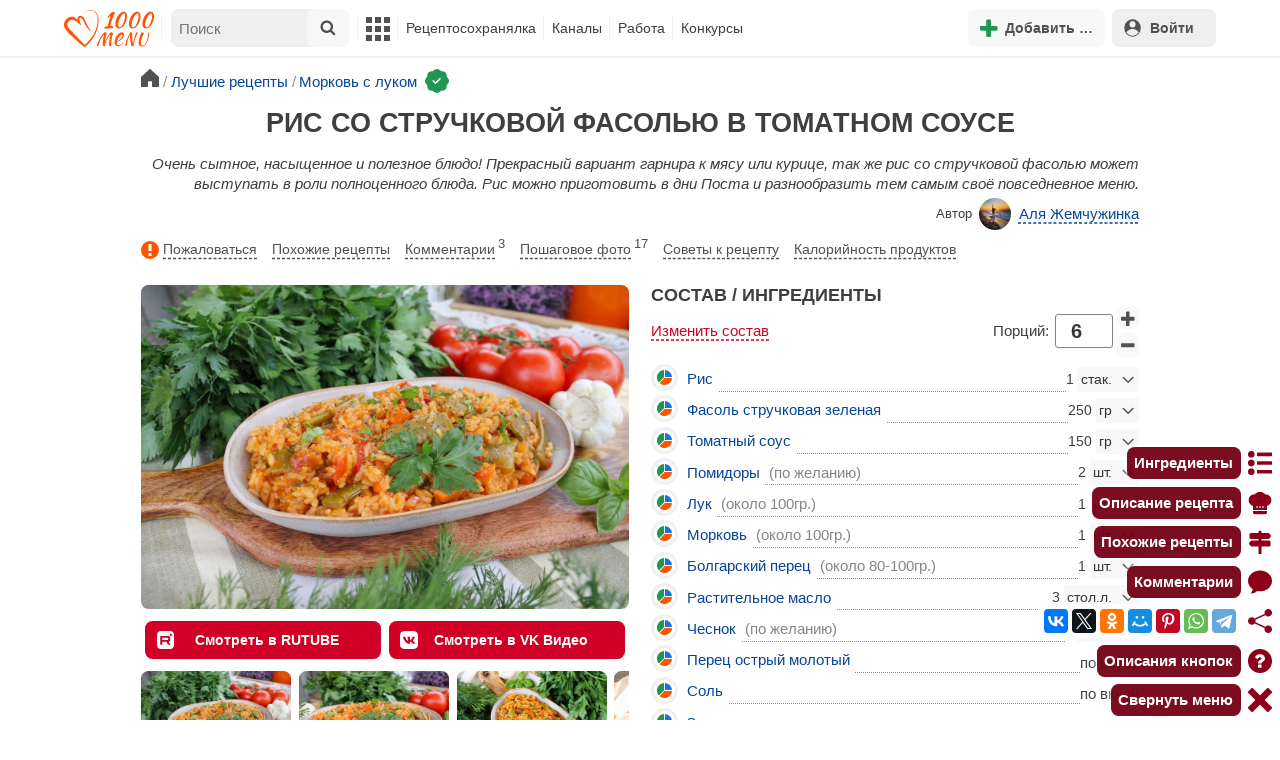

--- FILE ---
content_type: text/html; charset=utf-8
request_url: https://1000.menu/cooking/16010-zapechennaya-struchkovaya-fasol
body_size: 44960
content:
<!DOCTYPE html>
<html lang="ru">
<head>
	<meta charset="UTF-8">
	<title>Рис со стручковой фасолью в томатном соусе рецепт фото пошагово и видео - 1000.menu</title>
	
			<link rel="canonical" href="/cooking/16010-zapechennaya-struchkovaya-fasol">
		
	
	<meta name='description' content='Как приготовить рис со стручковой фасолью в томатном соусе: поиск по ингредиентам, советы, отзывы, пошаговые фото, подсчет калорий, изменение порций, похожие рецепты'>
	<meta name="viewport" content="width=device-width, initial-scale=1.0">

	<script id="loadcss"></script>

	<script src="https://ajax.googleapis.com/ajax/libs/jquery/3.6.0/jquery.min.js"></script>

    <script src="https://cdnjs.cloudflare.com/ajax/libs/fancybox/3.5.7/jquery.fancybox.min.js" integrity="sha256-yt2kYMy0w8AbtF89WXb2P1rfjcP/HTHLT7097U8Y5b8=" crossorigin="anonymous"></script>

	<script src="https://code.jquery.com/ui/1.12.1/jquery-ui.min.js"></script>
	
	<script src="//static.1000.menu/style/js/jquery.ui.touch-punch.v108.js"></script>

		
	<script>var general_glob_settings = {"host":"1000.menu","cdn_prefix":"\/\/static.1000.menu","cdn_resize_modes":{"s":380,"m":640,"l":960},"url_howto_measure_body":"\/c\/14968","geoip_country":null,"geoip_region":null,"currency":"Руб"};
	</script>

	<script>
			(function(d) {
				var cnt = general_glob_settings.geoip_country, reg = general_glob_settings.geoip_region,
					eu = ['AT','BE','BG','CY','CZ','DK','EE','FI','FR','DE','GR','HU','IE','IT','LV','LT','LU','MT','NL','PL','PT','RO','SK','SI','ES','SE','GB'],
					us_regs = ['CA'];
				general_glob_settings.xrCookieConsentNeeded = (eu.indexOf(cnt) > -1) || (cnt == 'US' && us_regs.indexOf(reg) > -1);
				var url = general_glob_settings.xrCookieConsentNeeded ? 'cookie-script.gdpr.v1768472970.js' : 'cookie-script.nogeo.v1.js';
				var s = d.createElement('script');
				s.type = 'text/javascript';
				s.charset = 'utf-8';
				s.src = '//static.1000.menu/style/js/cookie-script/'+url;
				d.head.appendChild(s);
			})(document);
		</script>
	
	<script>
		general_glob_settings.login_banner = "<div class=\"ib\"><a href=\"/vacancies\" style=\"padding:.6em .4em;color:white;background:linear-gradient(275deg,#219653,#2976b2)\" class=\"bl font-bold br link-no-style ta-center clrl\" target=\"_blank\"><svg xmlns=\"http://www.w3.org/2000/svg\" class=\"icon color-white mr\" viewBox=\"0 0 16 16\"><path d=\"M4 16s-1 0-1-1 1-4 5-4 5 3 5 4-1 1-1 1zm4-5.95a2.5 2.5 0 1 0 0-5 2.5 2.5 0 0 0 0 5\"></path><path d=\"M2 1a2 2 0 0 0-2 2v9.5A1.5 1.5 0 0 0 1.5 14h.653a5.4 5.4 0 0 1 1.066-2H1V3a1 1 0 0 1 1-1h12a1 1 0 0 1 1 1v9h-2.219c.554.654.89 1.373 1.066 2h.653a1.5 1.5 0 0 0 1.5-1.5V3a2 2 0 0 0-2-2z\"></path></svg>Работай с нами! <span class=\"is-hidden-mobile bl\" style=\"font-weight:normal;font-size:.8em;padding-top:.5rem;\">Присоединяйся к 1000.menu! Жми, чтобы узнать больше.</span><span class=\"ml br inlbl\" style=\"font-size:.7em;position:absolute;top:4px;right:4px;background:#ffffff26;padding:1px 4px;\">вакансии</span></a></div>";
	</script>

	<link rel='stylesheet' href='//static.1000.menu/style/css/general.v1761580191.css'>
	
	<script src="//static.1000.menu/style/js/i18n/general/ru.v1759690721.js"></script>
	<script src='//static.1000.menu/style/js/general.v1761580190.js'></script>

	
	
	<meta property="og:type" content="website">	

	<meta property="og:url" content="https://1000.menu/cooking/16010-zapechennaya-struchkovaya-fasol">
	
	<meta property="og:image" content='https://static.1000.menu/img/content-v2/f7/8b/16010/ris-so-struchkovoi-fasolu-v-tomatnom-souse_1589211854_color_00bf60_hor.jpg'>

	<meta property="og:image" data-vertical="true" content="https://static.1000.menu/img/content-v2/f7/8b/16010/ris-so-struchkovoi-fasolu-v-tomatnom-souse_1589212006_color_4944b7_vert.jpg">
	
	<meta property="og:title" content='Рис со стручковой фасолью в томатном соусе рецепт фото пошагово и видео'>
	<meta property="og:description" content='Очень сытное, насыщенное и полезное блюдо!'>
	
	<link rel="search" type="application/opensearchdescription+xml" title="1000.menu" href="//static.1000.menu/opensearch.xml">
	
	<link rel="alternate" type="application/atom+xml" title="Новости Хрумки - 1000.menu" href="https://1000.menu/feed/news">
    <meta name="csrf-params" content="_token:8150768ff23405110ac42f35873dc65e">
	
	<meta name="p:domain_verify" content="2053338a33fa4a3e91b369f3c746f332">
	
	
	<link rel="stylesheet" href="//static.1000.menu/style/css/cooking/page.v1753092263.css">
	<script src="//static.1000.menu/style/js/cooking/page.v1768386276.js"></script>
	<meta name="thumbnail" content="https://static.1000.menu/img/content-v2/f7/8b/16010/thumbnail_1609402738.jpeg" />
	<meta property="push:image" content="https://static.1000.menu/img/content-v2/f7/8b/16010/thumbnail_1609402738.jpeg"/>
	<meta property="vk:image"  content="https://static.1000.menu/img/content-v2/f7/8b/16010/ris-so-struchkovoi-fasolu-v-tomatnom-souse_1589211854_color_00bf60_hor.jpg" />
	<script>
		// non-critical css
		loadCSS([
			"https://ajax.googleapis.com/ajax/libs/jqueryui/1.11.4/themes/ui-lightness/jquery-ui.css",
			"//static.1000.menu/style/css/svg_sprite/iface/css/sprite.v1638045267.css",
			"https://cdnjs.cloudflare.com/ajax/libs/fancybox/3.5.7/jquery.fancybox.min.css"
		]);
	</script>

	<link rel='shortcut icon' type="image/svg+xml" href='//static.1000.menu/style/images/logo-min.svg'>
	<link rel="icon" type="image/svg+xml" href="//static.1000.menu/style/images/logo-min.svg">
	<link rel="alternate icon" href="//static.1000.menu/favicon.ico">
</head>
<body itemscope itemtype="http://schema.org/WebPage"><div id="body-wrap">
	<div id='site-analytics' style='display:none'>

		<!-- Google tag (gtag.js) -->
		<script async src="https://www.googletagmanager.com/gtag/js?id=UA-16603091-1"></script>
		<script>
		  window.dataLayer = window.dataLayer || [];
		  function gtag(){dataLayer.push(arguments);}

		  // cookie-script
			gtag("consent", "default", {
				ad_storage: "denied",
				analytics_storage: "denied",
				wait_for_update: 500
			});
		    gtag("set", "ads_data_redaction", true);
		  // endof cookie-script

		  gtag('js', new Date());
		  gtag('config', 'UA-16603091-1');
		</script>

	</div>
	<div id='init-scripts' style='display:none'>
	<script>
		iface.me.set({"uid":0,"utype":-1,"lvl":0,"lang":"ru","url":"#","mailUnread":null,"isChannel":false,"avatarUrl":"\/\/static.1000.menu\/img\/user_m.gif"});
iface.init_lazy_img();
$(function(){iface.init_timeago()});
iface.svg_sprites.load("iface")	</script>
</div>
<nav id="menu-top" class="top">

	<div class="search-overlay-wrap"></div>

	<div class="container wrap">
		<div class="columns is-mobile is-gapless">

			<div class="is-hidden-desktop menu-mobile-overlay hidden"></div>
			
			<div class="column is-hidden-desktop is-narrow level is-mobile">

				<div class="level is-mobile">
					<div class="level-item">

						<a href="#" class="top-menu-opener hamburger hamburger--spin level-item no-user-select">
							<span class="hamburger-box">
								<span class="hamburger-inner"></span>
							</span>
						</a>

						<button class="top-menu-opener is-search header-top-button my-0 py-2 px-3">
							<svg class="icon small"><use href="#iface-search"></use></svg>
						</button>
					</div>
				</div>
			</div>
			
			<div class="column is-hidden-touch is-narrow">
				<div class="level">
					<div class="level-item">
						<a href="/" class="logo">
							<img src="//static.1000.menu/style/images/logo.svg" alt="На главную">
						</a>
					</div>
				</div>
			</div>
			
			<div class="column is-hidden-touch menu-mobile is-narrow">
				<div class="level menu-items">
					<div class="level-item">
						<div id="top-search-panel" class="top-menu-list-item">
	<form method="GET" action="/cooking/search" class="is-relative">
		<input type="hidden" name="ms" value="1">

		<label id="top-search-panel-input-label">
			<input name="str" type="text" size="16" id="top-search-panel-input" class="is-hidden-desktop-only" placeholder="Поиск">

			<a href="#" id="top-search-submit"><svg class="icon abs-middle"><use href="#iface-search"/></svg></a>
			
		</label>

		<div id="top-search-panel-found-results"></div>

		<div class="search-panel-details is-hidden-desktop links-default-style white-space-reset">

			<div id="top-search-panel-tags-info" class="fb-s" style="display:none">
				<p class="bi alert" style="display:none">В поиск можно добавлять максимально <strong>10</strong> категорий!</p>
				Поиск по категориям:
			</div>
	
			<div id="top-search-panel-tags" class="hidden-empty fb-s"></div>

			<div id="top-search-panel-submit" class="cb-box text-ellipsed mt-2" style="display:none">
				<button type="submit" class="success with-icon">
					<svg class="icon"><use href="#iface-search"/></svg>
					Начать поиск				</button>
			</div>

			<div class="nav">
				
				<span class="helper-icon isp q helper-q" title='&lt;div&gt;&lt;strong&gt;Как искать по категориям:&lt;/strong&gt;&lt;/div&gt; Начни вводить название блюда или продукта. Найденные категории появятся в выпадающем списке под строкой поиска. Выбери и нажми на соответствующую категорию. Это действие можно повторить несколько раз, чтобы найти рецепты включающие в себя сразу же несколько категорий (до 10). Нажми на кнопку с иконкой поиска (&lt;svg class=&quot;icon small&quot;&gt;&lt;use href=&quot;#iface-search&quot;/&gt;&lt;/svg&gt;), чтобы подтвердить свой выбор и начать поиск.'></span>
				
				<div class="is-hidden-touch fb-s text-ellipsed">
					<ul class="links-list with-icons px-0 my-0">
						<li class="item mt-1">
							<a href="javascript:void(0)" onclick="iface.popup_all_cats()"><svg class="icon"><use href="#iface-tree-circles"/></svg>Смотри весь каталог</a>
						</li>
						<li class="item mb-1">
							<a href="/cooking/search"><svg class="icon"><use href="#iface-wand"/></svg>Расширенный поиск</a>
						</li>
					</ul>
				</div>
			</div>
		</div>
	</form>

	<div id="extended-search-link-wrap" class="is-hidden-desktop">
		<a href="/cooking/search" class="pl-2 pb-2 bl link-no-style font-default-color">
			<svg class="icon mr-1 line-sized va-base"><use href="#iface-wand"></use></svg>
			Расширенный поиск		</a>
	</div>

	<div id="how-to-search-categories-help" class="mesbox biboard font-smaller py-2 px-2 mb-2 mx-2 mt-0 is-hidden is-hidden-desktop">
		Чтобы лучше искать рецепты, смотри, <a href="#" id="how-to-search-categories-help" class="bl">как пользоваться категориями в поиске</a>	</div>
</div>
					</div>

					<div class="main-menu level-item">
						<ul class="columns is-desktop is-gapless">

	<li class="is-hidden-desktop">
		<a href="#" class="video-player-popup" data-url="https://www.youtube.com/watch?v=IYnw-RT0Y5M">
			<svg class="icon inlbl va-base"><use href="#iface-pin"/></svg>
			<strong class="font-size-reset">На телефоне</strong>
			<span class="info">- как добавить 1000.menu на главный экран</span>
		</a>
	</li>

	<li class="is-hidden-desktop">
		<a href="/">
			<svg class="icon inlbl va-base"><use href="#iface-home"/></svg>
			<strong class="font-size-reset">Главная</strong>
			<span class="info">- рецепты, советы, статьи, фото, отзывы, комментарии и многое другое!</span>
		</a>
	</li>

	
	<li class="column is-narrow">
		
		<a href='javascript:void(0)' class="is-hidden-mobile is-hidden-tablet-only">
			<svg class="icon inlbl va-m"><use href="#iface-squares-grid"/></svg>
			<span class="is-hidden-desktop">Полезное</span>
		</a>
		
		<ul class="mob-opened">

			<li class="is-hidden-mobile is-hidden-tablet-only">
				<a href="/cooking/search">
					<svg class="icon"><use href="#iface-search"/></svg>
					Расширенный поиск				</a>
			</li>

			<li>
				<a href="/foto-otchety">
					<svg class="icon"><use href="#iface-photo-report"/></svg>
					Фотоотчеты и комментарии				</a>
			</li>

			<li>
				<a href="/academy" class="new">
					<svg class="icon"><use href="#iface-academy"/></svg>
					Кулинарная академия					<span class="mark">новое</span>
				</a>
			</li>

			<li>
				<a href="/advice">
					<svg class="icon"><use href="#iface-advice"/></svg>
					Советы				</a>
			</li>

			<li>
				<a href='/forum'>
					<svg class="icon"><use href="#iface-bubble"/></svg>
					Форум				</a>
			</li>

			<li class="is-hidden-desktop">
				<a href='/contest'>
					<svg class="icon"><use href="#iface-trophy"/></svg>
					Конкурсы				</a>
			</li>

			<li class="as-header">
				Инструменты			</li>

			<li>
				<a href="javascript:void(0)" onclick="iface.popup_all_cats()">
					<svg class="icon"><use href="#iface-tree-circles"/></svg>
					Категории рецептов				</a>
			</li>

			<li>
				<a href='javascript:void(0)'>
					<svg class="icon"><use href="#iface-calc"/></svg>
					Калькуляторы				</a>
				
				<ul id="site_calcs_menu_list">
					<li>
						<a href='/c/14889#calculator'>Калькулятор калорий для похудения онлайн</a>
					</li>
					<li>
						<a href='/c/14969#calculator'>Калькулятор концентрации уксуса</a>
					</li>
					<li>
						<a href='/calc-food-calories'>Калькулятор калорийности продуктов</a>
					</li>
					<li>
						<a href='/c/24260#calculator'>Калькулятор замены сахара</a>
					</li>
				</ul>
			</li>

			<li>
				<a href='javascript:void(0)'>
					<svg class="icon color-mono"><use href="#iface-cals"/></svg>
					Таблицы продуктов				</a>
				
				<ul>
					<li>
						<a href='/food-table'>Таблица <span class="text-underlined">калорийности</span> продуктов</a>
					</li>
					<li>
						<a href='/food-table/gindex'>Таблица <span class="text-underlined">гликемического индекса</span> продуктов</a>
					</li>
					<li>
						<a href='/food-table/proteins'>Таблица содержания <span class="text-underlined">белков</span> в продуктах</a>
					</li>
					<li>
						<a href='/food-table/fats'>Таблица содержания <span class="text-underlined">жиров</span> в продуктах</a>
					</li>
					<li>
						<a href='/food-table/carbs'>Таблица содержания <span class="text-underlined">углеводов</span> в продуктах</a>
					</li>
				</ul>
			</li>

			<li>
				<a href='/dictionary'>
					<svg class="icon"><use href="#iface-dict"/></svg>
					Кулинарный словарь				</a>
			</li>

			<li class="as-header">
				Наши соцсети			</li>

			<li class="is-flex is-justify-content-space-around">
				<a href="https://ok.ru/od1000.menu" target="_blank" rel="nofollow noopener" class="no-after">
					<svg class="icon normal"><use href="#iface-soc-odnoklassniki"></use></svg>
				</a>
				<a href="https://vk.com/vk1000menu" target="_blank" rel="nofollow noopener" class="no-after">
					<svg class="icon normal"><use href="#iface-soc-vkontakte"></use></svg>
				</a>
				<a href="https://t.me/web_1000menu" target="_blank" rel="nofollow noopener" class="no-after">
					<svg class="icon normal"><use href="#iface-soc-telegram"></use></svg>
				</a>
				<a href="https://ru.pinterest.com/1000menu/" target="_blank" rel="nofollow noopener" class="no-after">
					<svg class="icon normal"><use href="#iface-soc-pinterest"></use></svg>
				</a>
				<a href="https://www.youtube.com/@1000menu" target="_blank" rel="nofollow noopener" class="no-after">
					<svg class="icon normal"><use href="#iface-soc-youtube"></use></svg>
				</a>
				<a href="https://rutube.ru/u/1000menu/" target="_blank" rel="nofollow noopener" class="no-after">
					<svg class="icon normal"><use href="#iface-soc-rutube"></use></svg>
				</a>
			</li>
		</ul>
	</li>

	<li class="column is-narrow">
		
		<a href='javascript:void(0)' class="is-hidden-mobile is-hidden-tablet-only">
			<svg class="icon is-hidden-desktop"><use href="#iface-book"/></svg>
			Рецептосохранялка		</a>
		
		<ul class="mob-opened">

			<li class="as-header is-hidden-desktop">
				Рецептосохранялка			</li>

			<li class="white-space-reset">
									<a href="javascript:void(0)" onclick="loginbl(1, imes.get('kk_only_registered_users', null, '<a href=\'/c/12390\'>$1</a>'))">
										<svg class="icon"><use href="#iface-book"/></svg>
						<strong class="font-size-reset">Моя Рецептосохранялка</strong>
						<span class="info">- кулинария со всего интернета у тебя всегда под рукой!</span>
					</a>
			</li>

						
				<li>
					<a href="#" class="bc-open">
						<svg class="icon"><use href="#iface-heart"/></svg>
						Редактировать закладку на рецепт						<span class="bl pl-5 content_name">
							Рис со стручковой фасолью в томатном соусе						</span>
					</a>
				</li>

			
			<li>
									<a href="javascript:void(0)" onclick="loginbl(1, imes.get('kk_only_registered_users', null, '<a href=\'/c/12390\'>$1</a>'))">
										<svg class="icon"><use href="#iface-note"/></svg>
						Добавить новую заметку					</a>
			</li>

			<li>
				<a href="/cooking/add">
					<svg class="icon"><use href="#iface-plus"/></svg>
					Добавить новый рецепт				</a>
			</li>

			<li class="divider is-hidden-mobile is-hidden-tablet-only"></li>
			
			<li class="is-hidden-mobile is-hidden-tablet-only">
				<a href="/c/12390">
					<svg class="icon"><use href="#iface-q"/></svg>
					Как пользоваться Рецептосохранялкой				</a>
			</li>
			
		</ul>
	</li> 

	<li class="column is-narrow">
		
		<a href='javascript:void(0)' class="is-hidden-mobile is-hidden-tablet-only">
			<svg class="icon is-hidden-desktop"><use href="#iface-chef"/></svg>
			Каналы		</a>
		
		<ul class="mob-opened">

			<li class="is-hidden-mobile is-hidden-tablet-only white-space-reset">
				<a href="/">
					<svg class="icon inlbl va-base"><use href="#iface-home"/></svg>
					<strong class="font-size-reset">Главная</strong>
					<span class="info">- рецепты, советы, статьи, фото, отзывы, комментарии и многое другое!</span>
				</a>
			</li>

			<li class="as-header">
				Подписанные кулинарные каналы			</li>

			<li class="bi">Регистрируйся и подписывайся на каналы своих <a href="/user/list" rel="nofollow">любимых кулинаров</a>!</li>
		</ul>
	</li>

	<li class="column is-narrow">
		
		<a href='javascript:void(0)' class="is-hidden-mobile is-hidden-tablet-only">
			<svg class="icon is-hidden-desktop"><use href="#iface-money"/></svg>
			Работа		</a>


		<ul class="mob-opened">

			<li class="as-header is-hidden-desktop">
				Работа на сайте			</li>

			<li class="white-space-reset" style="min-width:275px">
				<a href="/vacancies">
					<svg class="icon"><use href="#iface-money"/></svg>
					<strong class="font-size-reset">Наши вакансии</strong>
					<span class="info">- работай с нами!</span>
				</a>
			</li>

			
					</ul>
	</li>
	
	<li class="column is-narrow is-hidden-mobile is-hidden-tablet-only">
		<a href='/contest'>
			Конкурсы		</a>
	</li>
</ul>
					</div>
				</div>
			</div>

			<div class="column narrow-compensator"></div>
			
			<div class="column is-narrow is-pulled-right">
				<div class="level is-mobile user-office">

					
					<div class="level-item mx-2">

    <button id="add-stuff-top-bt" class="header-top-button my-0 py-2 px-3 cochandler">
		<svg class="icon small color-success"><use href="#iface-plus"/></svg>
		<span class="pl-1 is-hidden-mobile">Добавить …</span>
	</button>

	<div id="add-stuff-top-menu" class="popup-menu-list-dropdown line-color-success cocpopup">
		<ul>
			<li>
				<a href="/cooking/add">
					<svg class="icon"><use href="#iface-plate"/></svg>
					Добавь рецепт				</a>
			</li>
			
			
			<li>
									<a href="javascript:void(0)" onclick="loginbl(1, imes.get('can_add_wall_mes_reg_users'))">
										<svg class="icon"><use href="#iface-chef"/></svg>
						Запись на стене					</a>
			</li>


			<li>
									<a href="javascript:void(0)" onclick="loginbl(1, imes.get('kk_only_registered_users', null, '<a href=\'/c/12390\'>$1</a>'))">
										<svg class="icon"><use href="#iface-note"/></svg>
						Заметку в Рецептосохранялке					</a>
			</li>

				
			
				<li class="divider"></li>

									
					<li><a href="#pt_comments">
		<svg class="icon"><use href="#iface-photo-report"/></svg>
		Фотоотчет к рецепту Рис со стручковой фасолью в томатном соусе
	</a></li>
				
									
					<li><a href="#pt_comments">
		<svg class="icon"><use href="#iface-bubble"/></svg>
		Комментарий к рецепту Рис со стручковой фасолью в томатном соусе
	</a></li>
				
									
					<li><a href="#" class="bc-open">
		<svg class="icon"><use href="#iface-heart"/></svg>
		Закладку на рецепт Рис со стручковой фасолью в томатном соусе
	</a></li>
				
				
			
		</ul>
	</div>
</div>
					
					<span class="level-item mr-2 button-container is-hidden-desktop">
	<a 
		href="javascript:void(0)" 
		onclick="loginbl(1, imes.get('kk_only_registered_users', null, '<a href=\'/c/12390\'>$1</a>'))" 
		class="level-item"
		title="Рецептосохранялка"
	>
		<svg class="icon"><use href="#iface-book"/></svg>
	</a>
</span>

					<div class="top-login-register level-item links-default-style">
	<button onclick="loginbl()" class="my-0 py-2 with-icon header-top-button">
		<svg class="icon"><use href="#iface-profile"/></svg>
		Войти	</button>
</div>

				</div>
			</div>

		</div>
	</div>
</nav>

<div id="menu-bottom">
	<div id="menu-mobile" class="">
		<div class="mm-block">
			<div class="mm-block-content">
				<a href="/">
					<div class="mm-di"><svg class="icon"><use href="#iface-home"></use></svg></div>
					<div>Главная</div>
				</a>

				<a href="/cooking/search">
					<div class="mm-di"><svg class="icon"><use href="#iface-search"></use></svg></div>
					<div>Поиск</div>
				</a>

				<a href="#" class="mm-actions">
					<div class="mm-di"><svg class="icon color-success"><use href="#iface-plus"></use></svg></div>
					<div>Действия</div>
				</a>

				
					<a href="#" onclick="loginbl();return false">
						<div class="mm-di"><svg class="icon"><use href="#iface-profile"></use></svg></div>
						<div>Войти</div>
					</a>

				
				<a href="#" class="mm-menu-open">
					<div class="mm-di"><svg class="icon"><use href="#iface-squares-grid"></use></svg></div>
					<div>Меню</div>
				</a>
			</div>
		</div>
	</div>
</div>

<script>
			imes.add("header_local", {"add_recipe":"Добавь рецепт","message_on_wall":"Запись на стене","note_in_cookbook":"Заметку в Рецептосохранялке","messages":"Сообщения","notifications":"Уведомления","my_profile":"Мой профиль","my_channel":"Мой канал","profile_setting":"Настройки профиля","channel_settings":"Настройки канала","logout":"Выйти","my_recipes":"Мои рецепты","cookbook":"Рецептосохранялка","academy":"Академия","new":"Новое","work_on_website":"Работа на сайте","menu":"Меню","each_apple_gives_rating":"Каждое яблочко добавляет тебе по [N] очков рейтинга. Новое яблочко появляется один раз в день","friends_and_sub":"Друзья и подписки"}, false);
		</script>
<style>

.channel-menu-list .user-top-menu .avatar-box img.avatar {
    border-radius: 50%;
    width: 70px;
    height: 70px;
}

.channel-menu-list .user-top-menu .avatar-box {
    display: flex;
    flex-direction: row;
    margin-bottom: .5rem;
}

.channel-menu-list .user-top-menu .user-details {
    margin-left: 1rem;
	color: #444444;
}

.channel-menu-list .user-top-menu .user-name {
    font-size: 1.5rem;
    color: #444444;
    margin-bottom: .75rem;
	display: flex;
    align-items: center;
    justify-content: space-between;
    flex-wrap: wrap;
}

.channel-menu-list .user-top-menu .user-rating-box {
    display: flex;
    align-items: center;
    margin-bottom: .25rem;
}

span.is-new-icon {
    position: absolute;
    width: 16px;
    height: 16px;
    background: #d10026;
    top: -8px;
    right: -8px;
    border-radius: 50%;
    border: 2px solid white;
}
.ld-content .mark.notification {
    background: #d10026;
    font-size: .8rem;
    padding: .25rem .5rem;
}

/* override */
#menu-mobile .mm-di span.counter {
    position: absolute;
    left: 22px;
    top: -18px;
    background: #d10026;
    color: #fff;
    padding: 0 7px;
	border-radius: .5rem;
	border: 2px solid white;
}

.bb.info {
	color: #595959!important;
}

.ld-content .divider {
	height: .5rem;
	background: #f5f5f5;
	/* margin: .25rem 0; */
}

.nc_dyk {
	background: #f5f8ff;
	padding: 1rem;
	padding-bottom: 0;
	margin-bottom: 1rem;
	border-radius: .5rem;
}

.ld-content .actions-list a {
    white-space: nowrap;
    overflow: hidden;
    text-overflow: ellipsis;
}
</style>

<script>

	(function(){
		let localMes = imes.prefixGet("header_local");

		let counters = function (){
			let messagesCount = iface.me.mailUnread;
			let newsCount = iface.siteNews.countNotifications;
			let todaysAppleCount = iface.me.hasTodaysApple ? 1 : 0;

			let countAll = messagesCount + newsCount + todaysAppleCount;

			$(".mm-channel .count")
				.text(countAll > 0 ? countAll : "")
				.toggleClass("counter", countAll > 0);

			$(".mm-messages .count")
				.text(messagesCount > 0 ? messagesCount : "")
				.toggleClass("mark notification", messagesCount > 0);

			$(".mm-notifications .count")
				.text(newsCount > 0 ? newsCount : "")
				.toggleClass("mark notification", newsCount > 0);
		};

		$(document).on("siteNews.mainData.update", function (){
			counters();
		});

		$(".mm-actions").click(function (e){
			e.preventDefault();

			let render = function ($cont){
				let $menu = $('<div class="actions-list">');

				let $source_menu = $("#add-stuff-top-menu");
				
				$source_menu.find("li").each(function () {
					let $item = $(this);

					if ($item.hasClass("divider")) {
						$menu.append('<div class="divider"></div>');
					} else {
						let $link = $item.find('a').clone();

						if ($link) {
							if ($link.attr('href').indexOf('#') === 0) {
								$link.on('click', function () {
									iface.customPopup.closeAll();
								});
							}

							$link.find("svg").addClass('mr-2');
							
							$menu.append($link);
						}
					}
				});

				$cont.find(".ld-title").hide();

				let $content = $cont.find(".ld-content");
				$content.html($menu);
			};

			iface.customPopup.openContent({
				type: "bottom",
				open: render,
				closeResize: function (width){
					return width > 1023;
				}
			});
		});

		$(".mm-channel").click(function (e){
			e.preventDefault();

			let render = function ($cont){
				let $menu = $(
					'<div class="channel-menu-list">' +

						'<div class="user-top-menu">'+
							'<div class="user-name">' + 
								iface.me.userName.xrEscapeHtml() +
								'<a href="' + iface.me.url + '" class="link-reset-style font-small my-0 py-0">' + localMes("my_channel") + '</a>' + 
							'</div>' + 
							'<div class="avatar-box">' + 
								'<a href="' + iface.me.url + '"><img src="' + iface.me.avatarUrl + '" alt="Avatar" class="avatar"></a>' +

								'<div class="user-details">'+
									'<div class="user-rating-box">' + 
										'<a href="/scorecard" class="user-main-rating-smaller rating r'+iface.me.lvl+'" title="points_on_site"></a>' + 
										'<span class="ml-1">Очков на сайте: <strong>'+iface.me.expertScore+'</strong></span>' + 
									'</div>' + 
									(
										iface.me.hasTodaysApple ? 
										'<button type="button" class="eat_todays_apple with-icon mr-3">' + 
											'<svg class="icon color-alert normal"><use href="#iface-apple"/></svg>' + 
											'<span class="ml-2">Скушать яблочко</span>' + 
											'<span class="is-new-icon"></span>' + 
										'</button>'
										: 
										'<div class="bb info fb-s">'+
											'Новое яблочко появится завтра.' +
											' <a href="/scorecard" class="link-reset-style py-0 px-0 fb-s">Подробнее о рейтинге</a>'+
										'</div>'
									) + 
								'</div>' + 
							'</div>' + 
							'<div class="divider"></div>' + 
						'</div>' + 

					'  <a href="/script/user/logout" class="logout">' +
					'    <div class="cal-line">' +
					'      <svg class="icon mr-2"><use href="#iface-exit"></use></svg>' +
					'      <span>' + localMes("logout") + '</span>' +
					'    </div>' +
					'  </a>' +

					'  <a href="' + iface.me.url + '/edit">' +
					'    <div class="cal-line">' +
					'      <svg class="icon mr-2"><use href="#iface-settings"></use></svg>' +
					'      <span>' + (iface.me.isChannel ? localMes("channel_settings") : localMes("profile_setting")) + '</span>' +
					'    </div>' +
					'  </a>' +

					// '  <a href="' + iface.me.url + '">' +
					// '    <div class="cal-line">' +
					// '      <svg class="icon mr-2"><use href="#iface-profile"></use></svg>' +
					// '      <span>' + (iface.me.isChannel ? localMes("my_channel") : localMes("my_profile")) + '</span>' +
					// '    </div>' +
					// '  </a>' +

					'  <div class="divider"></div>' +

					'  <a href="' + iface.me.url + '/cooking">' +
					'    <div class="cal-line">' +
					'      <svg class="icon mr-2"><use href="#iface-plate"></use></svg>' +
					'      <span>' + localMes("my_recipes") + '</span>' +
					'    </div>' +
					'  </a>' +

					'  <a href="' + iface.me.url + '/book">' +
					'    <div class="cal-line">' +
					'      <svg class="icon mr-2"><use href="#iface-book"></use></svg>' +
					'      <span>' + localMes("cookbook") + '</span>' +
					'    </div>' +
					'  </a>' +

					'  <a href="' + iface.me.url + '/academy">' +
					'    <div class="cal-line">' +
					'      <svg class="icon mr-2"><use href="#iface-academy"></use></svg>' +
					'      <span>' + localMes("academy") + ' <span class="mark">' + localMes("new") + '</span></span>' +
					'    </div>' +
					'  </a>' +

					'  <a href="' + iface.me.url + '/worker">' +
					'    <div class="cal-line">' +
					'      <svg class="icon mr-2"><use href="#iface-money"></use></svg>' +
					'      <span>' + localMes("work_on_website") + '</span>' +
					'    </div>' +
					'  </a>' +

					'  <a href="' + iface.me.url + '/following">' +
					'    <div class="cal-line">' +
					'      <svg class="icon mr-2"><use href="#iface-heart"></use></svg>' +
					'      <span>' + localMes("friends_and_sub") + '</span>' +
					'    </div>' +
					'  </a>' +

					'  <div class="divider"></div>' +

					'  <a href="' + iface.me.url + '/mail">' +
					'    <div class="cal-line mm-messages">' +
					'      <svg class="icon"><use href="#iface-mail"></use></svg>' +
					'      <span class="cal-header">' + localMes("messages") + ' <span class="count"></span></span>' +
					'    </div>' +
					'  </a>' +

					'  <a href="javascript:void(0)">' +
					'    <div class="cal-line mm-notifications">' +
					'      <svg class="icon"><use href="#iface-bell"></use></svg>' +
					'      <span class="cal-header">' + localMes("notifications") + ' <span class="count"></span></span>' +
					'    </div>' +
					'  </a>' +

					'</div>'
				);

				$menu.find(".logout").click(function (e){
					return confirm(imes.get("confirm_action"));
				});

				$menu.find('.eat_todays_apple').click(function(e){

					e.preventDefault();

					var c = $(this);

					var parent = c.closest('.user-details');
					var rating_icon = parent.find('.user-rating-box a');
					var rating_score = parent.find('.user-rating-box strong');

					c.hide();

					load = $(load_img);

					parent.append(load);

					$.getJSON('/ajax/user/everyday_apple', function(d) {

						load.remove();
						
						if (!d || !d.status) {
							c.show();
							return mes.err(d && d.message ? d.message : 'OOPS! Unknown error!');
						}

						rating_icon.removeClass('r'+iface.me.lvl).addClass('r'+d.rating_level);
						rating_score.text(d.rating_score);
						parent.append('<div class="mesbox info px-2 py-2">'+d.message+'</div>');

						iface.me.update({
							lvl: d.rating_level,
							expertScore: d.rating_score,
							hasTodaysApple: false,
						});

						counters();
					});
				});

				$menu.find(".mm-notifications").click(function (e){
					e.preventDefault();

					iface.customPopup.closeAll();

					iface.customPopup.openContent({
						type: "right",
						open: function ($cont){
							$cont.find(".ld-title").hide();

							$cont.find(".ld-content").html(
								'<div class="snc"></div>'
							);

							iface.siteNews.openTo({
								cont: $cont.find(".snc"),
							});
						},
						closeResize: function (width){
							return width > 1023;
						}
					});
				});

				$cont.find(".ld-title").hide();

				let $content = $cont.find(".ld-content");
				$content.html($menu);

				setTimeout(function (){
					counters();
				}, 0)
			};

			iface.customPopup.openContent({
				type: "bottom",
				open: render,
				closeResize: function (width){
					return width > 1023;
				}
			});
		});

		$(".mm-menu-open").click(function (e){
			e.preventDefault();

			iface.customPopup.openContent({
				type: "right",
				open: function ($cont){
					$cont.find(".ld-title").hide();

					var $menu = $(".menu-items").clone();

					$menu.find("#top-search-panel").parent().remove();

					$cont.find(".ld-content")
						.addClass("menu-bottom-content")
						.html($menu);

					// events
					// Меню навигации
					$cont.find(".main-menu > ul a").on('click', function(e){

						var self = this;

						if($(self).next('ul').length){

							// pass through on desktop
							if(iface.viewport_is('desktop')){
								return;
							}

							e.preventDefault();

							$(this).toggleClass('opened');
							$(self).next('ul').slideToggle(iface.menu.anim_speed);
						}
					})
					// disable links with submenus on big touch screens
					.on('touchstart', function(e){

						var self = this;

						// bugfix (links on tablets)
						if(iface.viewport_is('desktop')){
							$(".main-menu > ul ul").off('mouseenter mouseleave');
						}

						if(iface.viewport_is('desktop') && $(self).next('ul').length){

							e.preventDefault();

							$(self).next('ul').toggle();

							$('.main-menu > ul ul').not($(self)).not($(self).parents('ul')).not($(self).next('ul')).hide();
							
							// hide all top menu popups
							$(".popup-menu-list-dropdown").hide();
						}
					})
					.hover(
						function(){

							if(!iface.viewport_is('desktop')){
								return;
							}

							var self = this;
							delayed_fc(function() {
								// hide all top menu popups
								$(".popup-menu-list-dropdown").hide();
								
								$('.main-menu > ul ul').not($(self).next('ul')).not($(self).parents('ul')).hide();
								$(self).next('ul').show();
							}, 0);
						},
						function(){

							if(!iface.viewport_is('desktop')){
								return;
							}

							var self = this;
							delayed_fc(function() {
								$(self).next('ul').hide();
							}, iface.menu.top_nav_close_delay);
						}
					);
				},
				closeResize: function (width){
					return width > 1023;
				}
			});
		});
	})();
</script>
<div id='main'>
	
	<div class="container wrap columns is-centered">
		<div id="main-aside" class="column is-narrow is-hidden-touch is-hidden-desktop-only is-hidden-widescreen-only noprint">

	<div class="ib" style="min-height:250px;max-height:300px;width:300px;overflow:hidden;">
  <div id="yandex_rtb_R-A-418964-6"></div>
  <div id="google_adman_side1"></div>
  <script>
    (function(){
      var ww = iface.viewport().width;
      if (ww < 1330) {
        return;
      }
      if(general_glob_settings.geoip_country == 'RU'){
        (function(w, d, n, s, t) {
          w[n] = w[n] || [];
          w[n].push(function() {
            Ya.Context.AdvManager.render({
              blockId: "R-A-418964-6",
              renderTo: "yandex_rtb_R-A-418964-6"
            });
          });
          iface.jsappend.load("https://yandex.ru/ads/system/context.js");
        })(window, window.document, "yaContextCb");
      }
      else {
        iface.jsappend.load('https://pagead2.googlesyndication.com/pagead/js/adsbygoogle.js?client=ca-pub-8689268695742964', {crossorigin: "anonymous"}, {appendTo: "main"});
        $("#google_adman_side1").append(
          `<ins class="adsbygoogle cont_300"
         style="display:inline-block;width:300px"
         data-ad-client="ca-pub-8689268695742964"
         data-ad-format="rectangle"
         data-ad-slot="1614370970"></ins>`
        );
        (adsbygoogle = window.adsbygoogle || []).push({});
      }
    })();
  </script>
</div>
	<aside>
		<div><strong>Популярно сейчас:</strong></div>

		<div id="trending-catalog-list" class="ib pr-5">
			<div class="root-category"><div class="category"><div class="header"><a href="/catalog/salaty">Салаты</a></div><div class="list"><a href="/catalog/salatj-iz-kuritsj">Салат с курицей</a> <a href="/catalog/krabovji-salat">Крабовый салат</a> <a href="/catalog/klassicheskie-salatj">Классические салаты</a> <a href="/catalog/salat-tsezar">Салат Цезарь</a> <a href="/catalog/salat-mimoza">Салат Мимоза</a> <a href="/catalog/vinegret">Винегрет</a> <a href="/catalog/prostje-salatj">Простые, легкие, быстрые салаты</a> <a href="/catalog/salat-s-yaicami">Салат с яйцом</a> <a href="/catalog/salat-shuba">Селедка под шубой</a> <a href="/catalog/salat-iz-kukuruzy">Салат из кукурузы</a> <a href="/catalog/salat-s-sjrom">Салат с сыром</a> <a href="/catalog/grecheskii-salat">Греческий салат</a> <a href="/catalog/salat-iz-kapustj">Салат с капустой</a> <a href="/catalog/salat-s-ananasami-i-kuricei">Салат с ананасами и курицей</a> <a href="/catalog/salat-s-fasolu">Салат с фасолью</a> <a href="/catalog/salat-olive">Салат Оливье</a> <a href="/catalog/salat-s-krevetkami">Салат с креветками</a> </div></div><div class="category"><div class="header"><a href="/catalog/tortj">Торты домашние</a></div><div class="list"><a href="/catalog/tort-medovji">Медовый торт</a> <a href="/catalog/klassicheskie-torty">Торт классический</a> </div></div><div class="category"><div class="header"><a href="/catalog/vjpechka">Выпечка</a></div><div class="list"><a href="/catalog/blinj-i-blinchiki">Блины и блинчики</a> <a href="/catalog/pirogi">Пироги</a> <a href="/catalog/pechenje-domashnee">Печенье домашнее</a> <a href="/catalog/pirozgki">Пирожки</a> <a href="/catalog/bliny-na-moloke">Блины на молоке</a> <a href="/catalog/sjrniki">Сырники</a> <a href="/catalog/oladi">Оладьи</a> <a href="/catalog/bulochki">Булочки</a> <a href="/catalog/sharlotka">Шарлотка</a> <a href="/catalog/xachapuri">Хачапури</a> <a href="/catalog/pirogi-v-duxovke">Пироги в духовке</a> <a href="/catalog/biskvit">Бисквит</a> <a href="/catalog/vatrushki">Ватрушки</a> <a href="/catalog/bliny-na-kefire">Блины на кефире</a> <a href="/catalog/ajurnye-bliny-s-dyrochkami">Ажурные блины с дырочками</a> <a href="/catalog/tonkie-bliny">Тонкие блины</a> <a href="/catalog/vafli-domashnije">Вафли домашние</a> <a href="/catalog/lepeshki">Лепешки</a> <a href="/catalog/sharlotka-s-yablokami">Шарлотка с яблоками</a> <a href="/catalog/draniki">Драники</a> <a href="/catalog/ponchiki">Пончики</a> <a href="/catalog/mannik">Манник</a> <a href="/catalog/chizkeik">Чизкейк</a> <a href="/catalog/pankeiki">Панкейки</a> <a href="/catalog/oladi-na-kefire">Оладьи на кефире</a> <a href="/catalog/keksj">Кексы, маффины, капкейки</a> <a href="/catalog/tonkie-bliny-na-moloke">Тонкие блины на молоке</a> <a href="/catalog/zalivnoi-pirog">Заливной пирог</a> <a href="/catalog/pyshnye-oladi">Пышные оладьи</a> <a href="/catalog/venskie-vafli">Венские вафли</a> </div></div><div class="category"><div class="header"><a href="/catalog/supj">Супы</a></div><div class="list"><a href="/catalog/borzsh">Борщ</a> <a href="/catalog/bulonj">Бульон</a> <a href="/catalog/solyanka">Солянка</a> <a href="/catalog/zhii">Щи</a> <a href="/catalog/rassolnik">Рассольник</a> <a href="/catalog/xarcho">Харчо</a> <a href="/catalog/gorohovij-sup">Гороховый суп</a> <a href="/catalog/kurinyi-sup">Куриный суп</a> </div></div><div class="category"><div class="header"><a href="/catalog/klassicheskie-recepty-blud">Классические блюда</a></div></div><div class="category"><div class="header"><a href="/catalog/sposobj-prigotovleniya">Способы приготовления</a></div><div class="list"><a href="/catalog/zapekanie">В духовке</a> <a href="/catalog/na-skovorode">На сковороде</a> <a href="/catalog/zharenie">Жарка</a> <a href="/catalog/v-souse">В соусе</a> <a href="/catalog/kartoshka-v-duxovke">Картошка в духовке</a> <a href="/catalog/tushenie">Тушение</a> <a href="/catalog/kurica-v-duxovke">Курица в духовке</a> <a href="/catalog/syr-v-duxovke">Сыр в духовке</a> <a href="/catalog/myaso-v-duxovke">Мясо в духовке</a> <a href="/catalog/zamorozka">Замораживание</a> <a href="/catalog/farsh-v-duxovke">Фарш в духовке</a> <a href="/catalog/svinina-v-duxovke">Свинина в духовке</a> <a href="/catalog/farshirovannye">Фаршированные блюда</a> <a href="/catalog/farsh-na-skovorode">Фарш на сковороде</a> <a href="/catalog/afganskii-kazan">Афганский казан</a> <a href="/catalog/utka-v-duxovke">Утка в духовке</a> <a href="/catalog/kotlety-na-skovorode">Котлеты на сковороде</a> <a href="/catalog/svinina-na-skovorode">Свинина на сковороде</a> </div></div><div class="category"><div class="header"><a href="/catalog/vtoroe-bludo">Вторые блюда</a></div><div class="list"><a href="/catalog/kasha-recipes">Каша</a> <a href="/catalog/kotletj">Котлеты</a> <a href="/catalog/shashljki">Шашлыки</a> <a href="/catalog/zapekanki">Запеканки</a> <a href="/catalog/plov">Плов</a> <a href="/catalog/vareniki">Вареники</a> <a href="/catalog/steik">Стейки</a> <a href="/catalog/xinkali">Хинкали</a> <a href="/catalog/golubtci">Голубцы</a> <a href="/catalog/chebureki">Чебуреки</a> <a href="/catalog/omlety-recipes">Омлет</a> <a href="/catalog/zapekanka-iz-tvoroga-tvorojnaya">Запеканка творожная</a> <a href="/catalog/molochnaya-kasha">Каша на молоке</a> <a href="/catalog/pitstsa">Пицца</a> <a href="/catalog/gulash">Гуляш</a> <a href="/catalog/lazanja">Лазанья</a> <a href="/catalog/tefteli">Тефтели</a> <a href="/catalog/bluda-s-podlivkoi">Блюда с подливкой</a> <a href="/catalog/pasta-karbonara">Паста карбонара</a> <a href="/catalog/lagman">Лагман</a> <a href="/catalog/kutya">Кутья</a> <a href="/catalog/kurinye-kotlety">Куриные котлеты</a> <a href="/catalog/kapusta-tushenaya">Капуста тушеная</a> <a href="/catalog/otbivnye">Отбивные</a> <a href="/catalog/klyar">В кляре</a> <a href="/catalog/spagetti">Паста, спагетти</a> <a href="/catalog/risovaya-kasha">Рисовая каша</a> </div></div><div class="category"><div class="header"><a href="/catalog/dlya-tortov">Для торта и выпечки</a></div><div class="list"><a href="/catalog/krema-dlya-torta">Крем для торта</a> <a href="/catalog/zavarnoi-krem">Заварной крем</a> <a href="/catalog/glazur-dlya-torta">Глазурь для торта и выпечки</a> </div></div><div class="category"><div class="header"><a href="/catalog/desert">Десерты</a></div><div class="list"><a href="/catalog/shcherbet">Щербет</a> <a href="/catalog/pirozjenoje">Пирожное</a> <a href="/catalog/tiramisu-domashnii">Тирамису</a> </div></div><div class="category"><div class="header"><a href="/catalog/retsept-testa">Тесто домашнее</a></div><div class="list"><a href="/catalog/recepty-drojjevogo-testa">Дрожжевое тесто</a> <a href="/catalog/testo-dlya-piccy">Тесто для пиццы</a> <a href="/catalog/testo-dlya-pirojkov">Тесто для пирожков</a> <a href="/catalog/testo-dlya-pelmenei">Тесто для пельменей</a> </div></div><div class="category"><div class="header"><a href="/catalog/zakuski">Закуски</a></div><div class="list"><a href="/catalog/ruletj">Рулеты и рулетики</a> <a href="/catalog/shaurma">Шаурма</a> <a href="/catalog/zalivnoe">Заливное холодец студень</a> <a href="/catalog/naggetsy">Наггетсы</a> <a href="/catalog/tartaletki">Тарталетки</a> <a href="/catalog/pashtet">Паштет</a> <a href="/catalog/julien">Жульен</a> </div></div><div class="category"><div class="header"><a href="/catalog/garnirj">Гарнир</a></div><div class="list"><a href="/catalog/pure">Пюре</a> </div></div><div class="category"><div class="header"><a href="/catalog/bjstro-i-vkusno">Быстро, просто, вкусно</a></div></div><div class="category"><div class="header"><a href="/catalog/buterbrodj">Бутерброды</a></div></div><div class="category"><div class="header"><a href="/catalog/sousj">Соусы</a></div><div class="list"><a href="/catalog/slivochnyi-sous">Сливочный соус</a> <a href="/catalog/podlivki">Подливки</a> </div></div><div class="category"><div class="header"><a href="/catalog/ogranicheniya-v-pitanii">Ограничения в питании</a></div><div class="list"><a href="/catalog/bez-saxara">Без сахара</a> <a href="/catalog/postnji-stol">Постные блюда</a> <a href="/catalog/pp-recepty">ПП рецепты</a> </div></div><div class="category"><div class="header"><a href="/catalog/kuxonnaya-utvar">Используем кухонную утварь</a></div><div class="list"><a href="/catalog/retseptj-v-folge">Фольга в духовке</a> </div></div><div class="category"><div class="header"><a href="/catalog/ovoshchi">С овощами</a></div><div class="list"><a href="/catalog/kartoshka-s-myasom">Картошка с мясом</a> <a href="/catalog/kurica-s-kartoshkoi">Курица с картошкой</a> <a href="/catalog/morkov-s-lukom">Морковь с луком</a> </div></div><div class="category"><div class="header"><a href="/catalog/domashnie-zagotovki">Заготовки на зиму</a></div><div class="list"><a href="/catalog/djem-na-zimu">Джем на зиму</a> </div></div><div class="category"><div class="header"><a href="/catalog/myaso-i-myasoproduktj">Мясо и мясопродукты</a></div><div class="list"><a href="/catalog/kurica-s-gribami">Курица с грибами</a> <a href="/catalog/kurica-s-syrom">Курица с сыром</a> </div></div><div class="category"><div class="header"><a href="/catalog/natsionalnaya-kuxnya">Национальные кухни</a></div><div class="list"><a href="/catalog/myaso-po-francuzski">Мясо по-французски в духовке</a> </div></div><div class="category"><div class="header"><a href="/catalog/fruktj-yagodj">Фрукты</a></div><div class="list"><a href="/catalog/kurica-s-ananasami">Курица с ананасами</a> </div></div><div class="category"><div class="header"><a href="/catalog/napitki">Напитки</a></div><div class="list"><a href="/catalog/glintvein">Глинтвейн</a> <a href="/catalog/kvas">Квас домашний</a> </div></div><div class="category"><div class="header"><a href="/catalog/prazdnichnji-stol">Праздничный стол</a></div><div class="list"><a href="/catalog/pasxalnye-kulichi">Пасхальные куличи</a> </div></div></div>		</div>

		<p>
			<button type="button" onclick="iface.popup_all_cats()" class="with-icon">
				<svg class="icon"><use href="#iface-tree-circles"/></svg>
				Смотри весь каталог			</button>
		</p>

			</aside>
	
	<div id="adplace_side_panel_hp">
  <div id="yandex_rtb_R-A-418964-7"></div>
  <div id="google_adman_side2"></div>
  <script>
    $(window).on('load', function() {
      if (!iface.viewport_is('fullhd')) {
        return;
      }
      var adspace = $("main > .content").height() - $("#main-aside aside").height() - 27 - 300;
      // min 600px is needed
      if (adspace < 600) {
        return;
      }
      $("#adplace_side_panel_hp").css({
        'width': '300px',
        // 'height': '600px', // redundant
        'border-bottom-left-radius': '5px',
        'position': 'relative'
      });
      if(general_glob_settings.geoip_country == 'RU'){

        (function(w, d, n, s, t) {
          w[n] = w[n] || [];
          w[n].push(function() {
            Ya.Context.AdvManager.render({
              blockId: "R-A-418964-7",
              renderTo: "yandex_rtb_R-A-418964-7"
            });
          });
          iface.jsappend.load("https://yandex.ru/ads/system/context.js");
        })(window, window.document, "yaContextCb");
      }
      else {
        iface.jsappend.load('https://pagead2.googlesyndication.com/pagead/js/adsbygoogle.js?client=ca-pub-8689268695742964', {crossorigin: "anonymous"}, {appendTo: "main"});
        $("#google_adman_side2").append(
          `<ins class="adsbygoogle cont_300"
           style="display:block;width:300px"
           data-ad-format="rectangle,vertical"
           data-ad-client="ca-pub-8689268695742964"
           data-ad-slot="1614370970"></ins>`
        );
        (adsbygoogle = window.adsbygoogle || []).push({});
      }
    });
  </script>
</div>
</div>
<main class="column is-relative is-centered">
	<div class="main-top-controls is-flex"><ol class="breadcrumbs links-no-style" itemscope itemtype="https://schema.org/BreadcrumbList"><li  itemprop="itemListElement" itemscope itemtype="https://schema.org/ListItem"><a itemprop="item" href="/"><svg class="icon small va-base"><use href="#iface-home"/></svg><span itemprop="name" class="hidden">Главная</span></a><meta itemprop="position" content="1"/><li  itemprop="itemListElement" itemscope itemtype="https://schema.org/ListItem"><a itemprop="item" href="/cooking"><span itemprop="name">Лучшие рецепты</span></a><meta itemprop="position" content="2"/><li class="last-visible" itemprop="itemListElement" itemscope itemtype="https://schema.org/ListItem"><a itemprop="item" href="/catalog/morkov-s-lukom"><span itemprop="name">Морковь с луком</span></a><meta itemprop="position" content="3"/><li class="hidden"><span>Рис со стручковой фасолью в томатном соусе</span></ol><span class="bc-flag inlbl ml"><svg class="icon color-success helper-q" title="Рецепт проверен администрацией сайта"><use href="#iface-patch-check"/></svg></span></div><div id="info-box" class="clrl fb noprint">
	

	<script>
		(function(){

			infoBox.storage.view();

			$("#info-box .mesbox").each(function(){

				var cl = $(this).hasAnyClass('ok err info') ? 'close-light' : 'close-dark';
				
				$(this).append(
					$("<a href='#' class='close-button abs-tr pd-2 px-2 py-2'><span class='isp bl "+cl+"'></span></a>")
					.click(function(event){

						event.preventDefault();

						if(event.ctrlKey){
							$("#info-box .mesbox").remove();
						} else {
							$(this).closest('.mesbox').remove();
						}
					})
				);
			})
		})();
	</script>
</div>
<h1 itemprop="name">Рис со стручковой фасолью в томатном соусе</h1><div class="description is-citation" itemprop="description"><span class="description-text">Очень сытное, насыщенное и полезное блюдо! Прекрасный вариант гарнира к мясу или курице, так же рис со стручковой фасолью может выступать в роли полноценного блюда. Рис можно приготовить в дни Поста и разнообразить тем самым своё повседневное меню.</span><div class="citation"><span class="author bl"><span class="profile-thumbnail font-no-style"><a href='#' rel='nofollow' class='clinks' data-loc='/user/194321'>Аля Жемчужинка<span class="thumbnail"><img src="//static.1000.menu/files/user-v2/8c/a4/194321/avatar_1722982419.jpg" alt="Author avatar"></span></a></span></span><div class="add-info font-smaller font-no-style">Автор</div></div></div><nav class="sections"><ul><li><a href="javascript:void(0)" target="_blank" class="jlinks" data-loc="/complain?type=content&content_id=16010">
			<svg class="icon small color-accent mr-1"><use href="#iface-complain"/></svg>Пожаловаться</a></li><li><a href="#similars" data-navscroll="1">Похожие рецепты</a></li><li><a href='#comments' data-navscroll='1'>Комментарии<span class='counter'>3</span></a></li><li><a href="#steps" data-navscroll="1">Пошаговое фото<span class="counter">17</span></a></li><li><a href='#advices' data-navscroll='1'>Советы к рецепту</a></li><li><a href='#health' data-navscroll='1'>Калорийность продуктов</a></li></ul></nav><div class="content"><script>
	iface.shortcut_buttons.add_section('Ингредиенты', '#iface-list', function(){
		mes.popup.open({
			items: {
				src: "#ingredients-box-wrapper"
			},
			callbacks: {
				open: function(){
					var $cont = $("<div class='cb-box popup-close'>").append(
						$("<button type='button' class='alert with-icon'><svg class='icon'><use href='#iface-close'/></svg>" + 
								imes.get('close') + 
							"</button>"
						).click(function(){
							mes.popup.close();
						})
					)

					this.addContent().append($cont);
				},
				close: function(){
					$("#ingredients-box-wrapper").css('display', 'block').find('.popup-close').remove();
				}
			}
		});
	});

	iface.shortcut_buttons.add_section('Описание рецепта', '#iface-chef', 'pt_steps');
</script>
	<script>
		iface.shortcut_buttons.add_section('Похожие рецепты', '<svg xmlns="http://www.w3.org/2000/svg" width="16" height="16" class="icon" viewBox="0 0 16 16"><path d="M7.293.707A1 1 0 0 0 7 1.414V2H2a1 1 0 0 0-1 1v2a1 1 0 0 0 1 1h5v1H2.5a1 1 0 0 0-.8.4L.725 8.7a.5.5 0 0 0 0 .6l.975 1.3a1 1 0 0 0 .8.4H7v5h2v-5h5a1 1 0 0 0 1-1V8a1 1 0 0 0-1-1H9V6h4.5a1 1 0 0 0 .8-.4l.975-1.3a.5.5 0 0 0 0-.6L14.3 2.4a1 1 0 0 0-.8-.4H9v-.586A1 1 0 0 0 7.293.707"/></svg>', 'pt_similars');
	</script>
		<script>
		iface.shortcut_buttons.add_section('Комментарии', '#iface-bubble', 'pt_comments');
	</script>
	<script>
	(function(){

		if(iface.viewport_is('tablet')){
			return;
		}

		var box_text = $(".description-text");

		var last_window_width = $(window).width();

		function setCollapsedDescription(){

			if(box_text.height() > 60){
				
				box_text.addClass("is-collapsed");
	
				box_text.after(
					$('<a href="#" class="link-no-style expand-btn"><span>... </span><span>Раскрыть</span></a>').on("click", function(e){
						e.preventDefault();
						box_text.removeClass("is-collapsed");
						$(this).remove();
					})
				);
			}
			else {
				box_text.removeClass("is-collapsed");
				box_text.parent().find(".expand-btn").remove();
			}
		}

		setCollapsedDescription();

		window.addEventListener("resize", function(){
			
			if(last_window_width == $(window).width()){
				return;
			}

			last_window_width = $(window).width();

			setCollapsedDescription();
		});
	})();
</script><section id='pt_info' class='ptab vtab ib active hrecipe' itemprop='mainEntity' itemscope itemtype='http://schema.org/Recipe'><meta itemprop="name" content="Рис со стручковой фасолью в томатном соусе" /><div class="hidden"><span class="fn">Рис со стручковой фасолью в томатном соусе</span></div><meta itemprop="description" content="Очень сытное, насыщенное и полезное блюдо!" /><div class="author" itemprop="author" itemscope itemtype="http://schema.org/Person"><meta itemprop="name" content="Аля Жемчужинка" /></div><div itemprop="aggregateRating" itemscope itemtype="http://schema.org/AggregateRating"><meta itemprop="ratingValue" content="5" /><meta itemprop="reviewCount" content="90"></div><div class='recipe-top columns'><div class='column is-half clf'><div class="main-photo-recipe ib-s"><div class='main-photo imgr links-no-style'><a  data-src="https://rutube.ru/video/690ec1a490f3ce5ae8d7314aef6f88ef/"  data-src-alt="https://vkvideo.ru/video-25556797_456243037"  href="//static.1000.menu/img/content-v2/f7/8b/16010/zapechennaya-struchkovaya-fasol_1589279138_18_max.jpg" title="Рис со стручковой фасолью в томатном соусе" class='foto_gallery bl clrl link-no-style'><img itemprop="image" src='//static.1000.menu/res/640/img/content-v2/f7/8b/16010/zapechennaya-struchkovaya-fasol_1589279138_18_max.jpg' alt="Рис со стручковой фасолью в томатном соусе" title="Рис со стручковой фасолью в томатном соусе"  class='result-photo bl photo'></a><div class="cb-box fb-s">
								
								<div class="columns is-gapless is-multiline">
									<div class="column mx-1">
										<button type="button" class="cb alert with-icon text-ellipsed" onclick="$(this).closest('.main-photo').find('.foto_gallery').first().data({'src-force':1, 'src-alt-force':0}).trigger('click')">
											<svg class="icon"><use href="#iface-soc-rutube"></use></svg>
											Смотреть в RUTUBE
										</button>
									</div>
									<div class="column mx-1">
										<button type="button" class="cb alert with-icon text-ellipsed" onclick="$(this).closest('.main-photo').find('.foto_gallery').first().data({'src-force':0, 'src-alt-force':1}).trigger('click')">
											<svg class="icon"><use href="#iface-soc-vkontakte"></use></svg>
											Смотреть в VK Видео
										</button>
									</div>
								</div>
							
							</div></div></div><div class="carousel-wrap wide-box is-flex pb-2 noprint"><a href="//static.1000.menu/img/content-v2/f7/8b/16010/zapechennaya-struchkovaya-fasol_1589279138_18_max.jpg" title="Рис со стручковой фасолью в томатном соусе" class='foto_gallery bl'><img itemprop="image" src='//static.1000.menu/res/380/img/content-v2/f7/8b/16010/zapechennaya-struchkovaya-fasol_1589279138_18_max.jpg' alt="Рис со стручковой фасолью в томатном соусе" title="Рис со стручковой фасолью в томатном соусе"  class='carousel-photo photo'></a>
<a href="//static.1000.menu/img/content-v2/f7/8b/16010/zapechennaya-struchkovaya-fasol_1589279138_20_max.jpg" title="Рис со стручковой фасолью в томатном соусе" class='foto_gallery bl'><img itemprop="image" src='//static.1000.menu/res/380/img/content-v2/f7/8b/16010/zapechennaya-struchkovaya-fasol_1589279138_20_max.jpg' alt="Рис со стручковой фасолью в томатном соусе" title="Рис со стручковой фасолью в томатном соусе"  class='carousel-photo photo'></a>
<a href="//static.1000.menu/img/content-v2/f7/8b/16010/zapechennaya-struchkovaya-fasol_1589279138_21_max.jpg" title="Рис со стручковой фасолью в томатном соусе" class='foto_gallery bl'><img itemprop="image" src='//static.1000.menu/res/380/img/content-v2/f7/8b/16010/zapechennaya-struchkovaya-fasol_1589279138_21_max.jpg' alt="Рис со стручковой фасолью в томатном соусе" title="Рис со стручковой фасолью в томатном соусе"  class='carousel-photo photo'></a>
<a href="//static.1000.menu/img/content-v2/f7/8b/16010/zapechennaya-struchkovaya-fasol_1589279138_22_max.jpg" title="Рис со стручковой фасолью в томатном соусе" class='foto_gallery bl'><img itemprop="image" src='//static.1000.menu/res/380/img/content-v2/f7/8b/16010/zapechennaya-struchkovaya-fasol_1589279138_22_max.jpg' alt="Рис со стручковой фасолью в томатном соусе" title="Рис со стручковой фасолью в томатном соусе"  class='carousel-photo photo'></a></div><div class="sub-photo-controls level is-mobile mb-0 font-small links-no-style"><div class="level-left"><div class="bb review inlbl mr-2 px-1 py-1 nw"><span class="type like" data-type="like"><a href='#' class='like-bt as-icon inlbl va-m px-1 py-1' data-id='16010' data-type='content'>
                    <svg class='icon color-success'><use href='#iface-like'/></svg>
                </a><a href='javascript:void(0)' onclick="like_popup('16010', 'content')" class='review-points px-1 py-1 mr-3 inlbl va-m text-underlined dotted ok'>
                    109
                </a></span><span class="type dislike" data-type="dislike"><a href='#' class='dislike-bt as-icon inlbl va-m px-1 py-1' data-id='16010' data-type='content'>
                    <svg class='icon color-alert'><use href='#iface-dislike'/></svg>
                </a><a href='javascript:void(0)' onclick="like_popup('16010', 'content', 1)" class='review-points px-1 py-1 inlbl va-m text-underlined dotted err'>
                    
                </a></span></div></div><div class="level-right"><span class='label-with-icon mr-2'><a href="#" class="bc-open user-button as-icon py-2 px-3 color-disabled">
								<span class="bc-status"></span>
							</a><span class='label'><a href='javascript:void(0)' onclick='content_user_links(16010)' title='В личных Рецептосохранялках' class='px-1 py-1'>183</a></span></span><script>
				$(function(){
					var hitsapi = new API2("hit", {
						service: "content-hits",
						defaultData: {
							content_id: 16010,
							method: "add",
							sign: "2498a17f0cc5ef445a705dc84e927c26ebdcc6ca7a3cc9dd94f2d697a1778036"
						}
					})
					.query()
					.catch(function(err) {console.log(err);});
				});
			</script><span class='label-with-icon mr-2' title='Просмотров'><svg class='icon'><use href='#iface-eye'/></svg><span class='label ml-2'>22 692</span></span></div></div><div class="noprint"><div style="position:relative;height:300px;overflow:hidden;margin:.5em 0 1em 0;clear:both;">
    <div id="adfox_1695995452821607"></div>
    <div id="google_adman_top" class="ta-center"></div>
    <script>
         if(general_glob_settings.geoip_country == 'RU'){
            (function(w, d, n, s, t) {
                w[n] = w[n] || [];
                w[n].push(function() {
                    Ya.adfoxCode.create({
                        ownerId: 1489982,
                        containerId: 'adfox_1695995452821607',
                        params: {
                            p1: 'cznyn',
                            p2: 'p'
                        }
                    });
                });
                iface.jsappend.load("https://yandex.ru/ads/system/context.js");
            })(window, window.document, "yaContextCb");
        }
        else {
            iface.jsappend.load('https://pagead2.googlesyndication.com/pagead/js/adsbygoogle.js?client=ca-pub-8689268695742964', {crossorigin: "anonymous"}, {appendTo: "main"});
            $("#google_adman_top").append(
                `<ins class="adsbygoogle"
                    style="display:block"
                    data-ad-client="ca-pub-8689268695742964"
                    data-ad-slot="1614370970"
                    data-ad-format="auto"
                    data-full-width-responsive="true"></ins>`
            );
            (adsbygoogle = window.adsbygoogle || []).push({});
        }
    </script>
</div></div></div><div class='column is-half clf'><noscript><div class="ib err bi alert bs br">К сожалению, у вас выключен или не работает <strong>Javascript</strong>. Для работы с большинством функций на нашем сайте это необходимый элемент. Обратитесь к своему администратору, чтобы решить эту проблему.</div></noscript><div id="ingredients-box-wrapper"><div id="ingredients">				<h2 class="my-0">Состав / ингредиенты</h2>

				<meta itemprop='recipeYield' content='6'/>
				<div class='hidden yield'>6</div>

				<div class='level is-mobile my-0 mb-2'>
					
					<div class='mr-2'>
						
						<a href='javascript:void(0)'
							id='dynamic_c_on'
							class='disabled' 
							>Изменить состав</a>

						<a href='javascript:void(0)' 
							id='dynamic_c_off'
							class='alert' 
							style='display:none'
							>Показать состав</a>

											</div>

					<div id='kolvo_porcij_switcher_c' class="level is-mobile">

						<span class='label mr-1'>Порций:</span>

						<input type='number' id='yield_num_input' class='mr-1' value='6' min='1' max='99' disabled>

						<span class="yield_switchers cb-box">
							<button class="user-button color-disabled clrl py-1 px-1 my-0 mb-1 one-liner disabled yield_inc" title="Увеличить кол-во порций">
								<svg class="icon line-sized"><use href="#iface-plus"/></svg>
							</button>
							
							<button class="user-button color-disabled clrl py-1 px-1 my-0 one-liner disabled yield_dec" title="Уменьшить кол-во порций">
								<svg class="icon line-sized"><use href="#iface-minus"/></svg>
							</button>
						</span>
					</div>
				</div>

				<form id="recept-list" class="dotted-list ib links-no-style" onsubmit="return false"><div class='ingredient list-item'>

						<div class='list-column align-top pr-1'>
							<div class='cal_icon'>
								<a class='cal-menu-opener in-list'><svg class='icon color-disabled'><use href='#iface-cals'/></svg></a>
							</div>
						</div>

						<div class='list-column align-top'>
					
							<a href='/catalog/iz-risa' target='_blank' title='Рис' class='name'>Рис</a>

							
						
							

						</div>
					
						<div class='list-column no-shrink'>
							
							<meta itemprop="recipeIngredient" content="Рис - 1 стак." />
							
							<span class='squant value'>1</span>
							
							<select class="recalc_s_num" disabled><option value='1'>гр</option><option value='2'>кг</option><option value='7' selected>стак.</option><option value='8'>чайн.л.</option><option value='9'>стол.л.</option><option value='10'>десерт.л.</option></select>

						</div>

					</div><div class='ingredient list-item'>

						<div class='list-column align-top pr-1'>
							<div class='cal_icon'>
								<a class='cal-menu-opener in-list'><svg class='icon color-disabled'><use href='#iface-cals'/></svg></a>
							</div>
						</div>

						<div class='list-column align-top'>
					
							<a href='/catalog/fasol-struchkovaya' target='_blank' title='Стручковая фасоль зеленая вкусные рецепты' class='name'>Фасоль стручковая зеленая</a>

							
						
							

						</div>
					
						<div class='list-column no-shrink'>
							
							<meta itemprop="recipeIngredient" content="Фасоль стручковая зеленая - 250 гр" />
							
							<span class='squant value'>250</span>
							
							<select class="recalc_s_num" disabled><option value='1' selected>гр</option><option value='2'>кг</option><option value='9'>стол.л.</option></select>

						</div>

					</div><div class='ingredient list-item'>

						<div class='list-column align-top pr-1'>
							<div class='cal_icon'>
								<a class='cal-menu-opener in-list'><svg class='icon color-disabled'><use href='#iface-cals'/></svg></a>
							</div>
						</div>

						<div class='list-column align-top'>
					
							<a href='/catalog/tomatnij-sous' target='_blank' title='Томатный соус' class='name'>Томатный соус</a>

							
						
							

						</div>
					
						<div class='list-column no-shrink'>
							
							<meta itemprop="recipeIngredient" content="Томатный соус - 150 гр" />
							
							<span class='squant value'>150</span>
							
							<select class="recalc_s_num" disabled><option value='1' selected>гр</option><option value='7'>стак.</option><option value='8'>чайн.л.</option><option value='9'>стол.л.</option><option value='10'>десерт.л.</option></select>

						</div>

					</div><div class='ingredient list-item'>

						<div class='list-column align-top pr-1'>
							<div class='cal_icon'>
								<a class='cal-menu-opener in-list'><svg class='icon color-disabled'><use href='#iface-cals'/></svg></a>
							</div>
						</div>

						<div class='list-column align-top'>
					
							<a href='/catalog/iz-pomidor' target='_blank' title='Помидоры' class='name'>Помидоры</a>

							
						
							<span class='ingredient-info mr-1'>(по желанию)</span>

						</div>
					
						<div class='list-column no-shrink'>
							
							<meta itemprop="recipeIngredient" content="Помидоры - 2 шт." />
							
							<span class='squant value'>2</span>
							
							<select class="recalc_s_num" disabled><option value='1'>гр</option><option value='2'>кг</option><option value='6' selected>шт.</option></select>

						</div>

					</div><div class='ingredient list-item'>

						<div class='list-column align-top pr-1'>
							<div class='cal_icon'>
								<a class='cal-menu-opener in-list'><svg class='icon color-disabled'><use href='#iface-cals'/></svg></a>
							</div>
						</div>

						<div class='list-column align-top'>
					
							<a href='/catalog/iz-luka' target='_blank' title='Лук' class='name'>Лук</a>

							
						
							<span class='ingredient-info mr-1'>(около 100гр.)</span>

						</div>
					
						<div class='list-column no-shrink'>
							
							<meta itemprop="recipeIngredient" content="Лук - 1 шт." />
							
							<span class='squant value'>1</span>
							
							<select class="recalc_s_num" disabled><option value='1'>гр</option><option value='2'>кг</option><option value='6' selected>шт.</option></select>

						</div>

					</div><div class='ingredient list-item'>

						<div class='list-column align-top pr-1'>
							<div class='cal_icon'>
								<a class='cal-menu-opener in-list'><svg class='icon color-disabled'><use href='#iface-cals'/></svg></a>
							</div>
						</div>

						<div class='list-column align-top'>
					
							<a href='/catalog/iz-morkovi' target='_blank' title='С морковью что готовить' class='name'>Морковь</a>

							
						
							<span class='ingredient-info mr-1'>(около 100гр.)</span>

						</div>
					
						<div class='list-column no-shrink'>
							
							<meta itemprop="recipeIngredient" content="Морковь - 1 шт." />
							
							<span class='squant value'>1</span>
							
							<select class="recalc_s_num" disabled><option value='1'>гр</option><option value='2'>кг</option><option value='6' selected>шт.</option></select>

						</div>

					</div><div class='ingredient list-item'>

						<div class='list-column align-top pr-1'>
							<div class='cal_icon'>
								<a class='cal-menu-opener in-list'><svg class='icon color-disabled'><use href='#iface-cals'/></svg></a>
							</div>
						</div>

						<div class='list-column align-top'>
					
							<a href='/catalog/iz-sladkogo-pertsa' target='_blank' title='Болгарский перец рецепты пошагово' class='name'>Болгарский перец</a>

							
						
							<span class='ingredient-info mr-1'>(около 80-100гр.)</span>

						</div>
					
						<div class='list-column no-shrink'>
							
							<meta itemprop="recipeIngredient" content="Болгарский перец - 1 шт." />
							
							<span class='squant value'>1</span>
							
							<select class="recalc_s_num" disabled><option value='1'>гр</option><option value='2'>кг</option><option value='6' selected>шт.</option></select>

						</div>

					</div><div class='ingredient list-item'>

						<div class='list-column align-top pr-1'>
							<div class='cal_icon'>
								<a class='cal-menu-opener in-list'><svg class='icon color-disabled'><use href='#iface-cals'/></svg></a>
							</div>
						</div>

						<div class='list-column align-top'>
					
							<a href='/catalog/maslo' target='_blank' title='Рецепты с растительным маслом' class='name'>Растительное масло</a>

							
						
							

						</div>
					
						<div class='list-column no-shrink'>
							
							<meta itemprop="recipeIngredient" content="Растительное масло - 3 стол.л." />
							
							<span class='squant value'>3</span>
							
							<select class="recalc_s_num" disabled><option value='1'>гр</option><option value='4'>л</option><option value='5'>мл</option><option value='7'>стак.</option><option value='8'>чайн.л.</option><option value='9' selected>стол.л.</option><option value='10'>десерт.л.</option></select>

						</div>

					</div><div class='ingredient list-item'>

						<div class='list-column align-top pr-1'>
							<div class='cal_icon'>
								<a class='cal-menu-opener in-list'><svg class='icon color-disabled'><use href='#iface-cals'/></svg></a>
							</div>
						</div>

						<div class='list-column align-top'>
					
							<a href='/catalog/chesnok' target='_blank' title='С чесноком домашние рецепты с фото' class='name'>Чеснок</a>

							
						
							<span class='ingredient-info mr-1'>(по желанию)</span>

						</div>
					
						<div class='list-column no-shrink'>
							
							<meta itemprop="recipeIngredient" content="Чеснок - 2 зубч." />
							
							<span class='squant value'>2</span>
							
							<select class="recalc_s_num" disabled><option value='1'>гр</option><option value='2'>кг</option><option value='6' selected>зубч.</option><option value='8'>чайн.л.</option><option value='9'>стол.л.</option><option value='10'>десерт.л.</option></select>

						</div>

					</div><div class='ingredient list-item'>

						<div class='list-column align-top pr-1'>
							<div class='cal_icon'>
								<a class='cal-menu-opener in-list'><svg class='icon color-disabled'><use href='#iface-cals'/></svg></a>
							</div>
						</div>

						<div class='list-column align-top'>
					
							<a href='/catalog/perets-ostrij-molotji' target='_blank' title='Перец острый молотый' class='name'>Перец острый молотый</a>

							
						
							

						</div>
					
						<div class='list-column no-shrink'>
							
							<meta itemprop="recipeIngredient" content="Перец острый молотый -  по вкусу" />
							
							<span class='squant value'></span>
							
							<span class="type">по вкусу</span>

						</div>

					</div><div class='ingredient list-item'>

						<div class='list-column align-top pr-1'>
							<div class='cal_icon'>
								<a class='cal-menu-opener in-list'><svg class='icon color-disabled'><use href='#iface-cals'/></svg></a>
							</div>
						</div>

						<div class='list-column align-top'>
					
							<a href='/catalog/sol' target='_blank' title='Соль' class='name'>Соль</a>

							
						
							

						</div>
					
						<div class='list-column no-shrink'>
							
							<meta itemprop="recipeIngredient" content="Соль -  по вкусу" />
							
							<span class='squant value'></span>
							
							<span class="type">по вкусу</span>

						</div>

					</div><div class='ingredient list-item'>

						<div class='list-column align-top pr-1'>
							<div class='cal_icon'>
								<a class='cal-menu-opener in-list'><svg class='icon color-disabled'><use href='#iface-cals'/></svg></a>
							</div>
						</div>

						<div class='list-column align-top'>
					
							<a href='/catalog/zelen' target='_blank' title='Зелень' class='name'>Зелень</a>

							
						
							

						</div>
					
						<div class='list-column no-shrink'>
							
							<meta itemprop="recipeIngredient" content="Зелень -  по вкусу" />
							
							<span class='squant value'></span>
							
							<span class="type">по вкусу</span>

						</div>

					</div></form></div></div>			<div class='bb add-nutrition-info'>

								<div class="ib measure-volumes-info">
					<a href='javascript:void(0)' onclick='$("#measure-volumes-info").slideToggle()' class='link-button-style'>Таблица перевода объемных мер</a>

					<div id="measure-volumes-info" class="fb-s" style="display:none">
						<table class="dotted-list full-width">
							<tr class="list-item"><td class="list-column">чайная ложка</td><td class="list-column dots"></td><td class="list-column">5 мл</td></tr><tr class="list-item"><td class="list-column">десертная ложка</td><td class="list-column dots"></td><td class="list-column">10 мл</td></tr><tr class="list-item"><td class="list-column">столовая ложка</td><td class="list-column dots"></td><td class="list-column">20 мл</td></tr><tr class="list-item"><td class="list-column">стакан</td><td class="list-column dots"></td><td class="list-column">200 мл</td></tr>						</table>
					</div>
				</div>
				
								<div id='nutr_cont_wrap' class="ib">


					<div class="as-header no-text-transform">
						
						<svg class="icon mr-1"><use href="#iface-cals"/></svg>
						Нутриенты и калорийность состава рецепта
						<a href="javascript:void(0)" title="Нажми для подсказки" class="helper-qcc isp q va-b">
							<span class='qcc' title='Одно из главных правил правильного питания – верное соотношение &lt;strong&gt;белков, жиров и углеводов&lt;/strong&gt;. Обязательно читайте &lt;a href=&quot;/c/14810&quot; target=&quot;_blank&quot;&gt;здесь&lt;/a&gt;.&lt;br&gt;&lt;br&gt;В этом блоке вы можете посмотреть все данные по составу:&lt;ul&gt;&lt;li&gt;в одной порции&lt;li&gt;во всех порциях&lt;li&gt;в 100 г&lt;/ul&gt; &lt;br&gt;Чтобы узнать калорийность и вес &lt;strong&gt;готового блюда&lt;/strong&gt; во всех пропорциях, нажмите на кнопку &quot;&lt;strong&gt;Узнай калорийность и вес готового блюда&lt;/strong&gt;&quot;'>
							</span>
						</a>
					</div>

					<div id='nutr_cal_mes'></div>

					<div class="mb-2 mt-4">

						<strong>
							На вес состава:
						</strong>

						<select id='nutr_port_calc_switch' class="recalc_s_num" disabled>
							<option value='1'>в одной порции (193 г)</option>
							<option value='0'>во всех порциях (1155  г)</option>
							<option value='2' selected>в 100 г</option>
						</select>

					</div>



					<div id="calories-graph-wrap" class="columns is-mobile is-gapless my-0 is-vcentered" itemprop="nutrition" itemscope itemtype="http://schema.org/NutritionInformation">

						<div class="column">

							
							<div id="calories-graph">

								<div class="graph-item-wrap proteins">
									
									<span class="percent">
										<strong>Белки</strong> 
										<span id="nutr_ratio_p">10</span><span>%</span>
									</span>
									
									<span class="grams">
										<span id="nutr_p">3</span>
										г									</span>

									<div id="nutr_graph_p" class="graph-item noprint"></div>
								</div>


								<div class="graph-item-wrap fats">
									
									<span class="percent">
										<strong>Жиры</strong> 
										<span id="nutr_ratio_f">17</span><span>%</span>
									</span>
									
									<span class="grams">
										<span id="nutr_f">5</span>
										г									</span>

									<div id="nutr_graph_f" class="graph-item noprint"></div>
								</div>
								
								<div class="graph-item-wrap carbs">
									
									<span class="percent">
										<strong>Углеводы</strong> 
										<span id="nutr_ratio_c">73</span><span>%</span>
									</span>
									
									<span class="grams">
										<span id="nutr_c">22</span>
										г									</span>

									<div id="nutr_graph_c" class="graph-item noprint"></div>
								</div>

							</div>

						</div>

						<div class="column is-narrow">
							
							<div class="calories" title="Калорийность ингредиентов">
								<span id='nutr_kcal' class="num" itemprop="calories">141</span> ккал							</div>

							<div class="mx-2 gi-info">

								<strong>
									ГИ:
								</strong>

								<span class="is-inline-flex">

									<strong id='nutr_ratio_cn' class='text-color-success' title='Низкие углеводы'>14</strong>
									
									<span class="info">/</span>
									
									<strong id='nutr_ratio_cs' class='text-color-accent' title='Средние углеводы'>86</strong>

									<span class="info">/</span>
									
									<strong id='nutr_ratio_cv' class='text-color-alert' title='Высокие углеводы'>0</strong>

								</span>

								<a href="javascript:void(0)" title="Нажми для подсказки" class="helper-qcc isp q va-b"><span class='qcc' title='Пропорции низких/средних/высоких углеводов. Тем, кто следит за своим здоровьем, очень важно знать все о ГИ (гликемическом индексе) – Что это такое см. <a href="/c/11594" target="_blank">здесь</a>'></span></a>

							</div>

						</div>

					</div>
				</div>

				<div class='cb-box'><script>document.write("<a href='/c/14960#cals_table;ingredients_calories=1629;ingredients_weight=1155;rname=%D0%A0%D0%B8%D1%81%20%D1%81%D0%BE%20%D1%81%D1%82%D1%80%D1%83%D1%87%D0%BA%D0%BE%D0%B2%D0%BE%D0%B9%20%D1%84%D0%B0%D1%81%D0%BE%D0%BB%D1%8C%D1%8E%20%D0%B2%20%D1%82%D0%BE%D0%BC%D0%B0%D1%82%D0%BD%D0%BE%D0%BC%20%D1%81%D0%BE%D1%83%D1%81%D0%B5' class='cb info with-icon' target='_blank'><svg class='icon color-white'><use href='#iface-cals'/></svg> Узнай калорийность и вес готового блюда</a>")</script></div>			</div>

						<script>
				iface.js_lib.load('cooking/cook_ing').done(function() {

					var cook_ing_data = {"measures":[{"id":1,"name":"граммы","short_name":"гр","grams_conversion":1},{"id":2,"name":"килограммы","short_name":"кг","grams_conversion":1000},{"id":4,"name":"литры","short_name":"л","grams_conversion":1000},{"id":5,"name":"милилитры","short_name":"мл","grams_conversion":1},{"id":6,"name":"штука","short_name":"шт.","grams_conversion":null},{"id":7,"name":"стакан","short_name":"стак.","grams_conversion":200},{"id":8,"name":"чайная ложка","short_name":"чайн.л.","grams_conversion":5},{"id":9,"name":"столовая ложка","short_name":"стол.л.","grams_conversion":20},{"id":10,"name":"десертная ложка","short_name":"десерт.л.","grams_conversion":10},{"id":14,"name":"по вкусу","short_name":"по вкусу","grams_conversion":0}],"groups":[],"ingredients":[{"id":129,"value":"Рис","quantity":1,"measure_id":7,"onepeacename":"","taste_info":"","group_num":0,"measures_allowed":"0|0|0","measures_denied":"0|4,5,6,14|0","grams_in_pce":0,"grams_in_cup":230,"weight_volume_coef":0,"food_id":1101,"food_name":"Рис","proteins":6.7,"fats":0.7,"carbs":78.9,"calories":344,"gindex":57,"food_use_custom":false,"url_name":"iz-risa"},{"id":1235,"value":"Фасоль стручковая зеленая","quantity":250,"measure_id":1,"onepeacename":"","taste_info":"","group_num":0,"measures_allowed":"0|0|0|0","measures_denied":"0|4,5,6,8,10,14|0|7","grams_in_pce":10,"grams_in_cup":220,"weight_volume_coef":0,"food_id":160,"food_name":"Фасоль стручковая ","proteins":2,"fats":0.2,"carbs":3.6,"calories":24,"gindex":30,"food_use_custom":false,"url_name":"fasol-struchkovaya"},{"id":1833,"value":"Томатный соус","quantity":150,"measure_id":1,"onepeacename":"","taste_info":"","group_num":0,"measures_allowed":"0|0|0|0","measures_denied":"0|14|2,4,6|2,4,5,6","grams_in_pce":0,"grams_in_cup":220,"weight_volume_coef":0,"food_id":785,"food_name":"Соус томатный острый","proteins":2.5,"fats":0,"carbs":21.8,"calories":99,"gindex":55,"food_use_custom":false,"url_name":"tomatnij-sous"},{"id":40,"value":"Помидоры","quantity":2,"measure_id":6,"onepeacename":"","taste_info":"по желанию","group_num":0,"measures_allowed":"0|0|0","measures_denied":"0|4,5,7,8,9,10,14|0","grams_in_pce":100,"grams_in_cup":0,"weight_volume_coef":0,"food_id":131,"food_name":"Помидоры ","proteins":1.1,"fats":0.2,"carbs":3.8,"calories":23,"gindex":10,"food_use_custom":false,"url_name":"iz-pomidor"},{"id":37,"value":"Лук","quantity":1,"measure_id":6,"onepeacename":"","taste_info":"около 100гр.","group_num":0,"measures_allowed":"0|0|0","measures_denied":"0|4,5,7,8,9,10,14|0","grams_in_pce":80,"grams_in_cup":0,"weight_volume_coef":0,"food_id":1368,"food_name":"Лук","proteins":1.4,"fats":0,"carbs":10.4,"calories":41,"gindex":10,"food_use_custom":false,"url_name":"iz-luka"},{"id":157,"value":"Морковь","quantity":1,"measure_id":6,"onepeacename":"","taste_info":"около 100гр.","group_num":0,"measures_allowed":"0|0|0","measures_denied":"0|4,5,7,8,9,10,14|0","grams_in_pce":80,"grams_in_cup":0,"weight_volume_coef":0,"food_id":129,"food_name":"Морковь ","proteins":1.3,"fats":0.1,"carbs":6.9,"calories":33,"gindex":35,"food_use_custom":false,"url_name":"iz-morkovi"},{"id":156,"value":"Болгарский перец","quantity":1,"measure_id":6,"onepeacename":"","taste_info":"около 80-100гр.","group_num":0,"measures_allowed":"0|0|0","measures_denied":"0|4,5,7,8,9,10,14|0","grams_in_pce":100,"grams_in_cup":0,"weight_volume_coef":0,"food_id":152,"food_name":"Перец сладкий ","proteins":1.3,"fats":0,"carbs":5.7,"calories":27,"gindex":15,"food_use_custom":false,"url_name":"iz-sladkogo-pertsa"},{"id":484,"value":"Растительное масло","quantity":3,"measure_id":9,"onepeacename":"","taste_info":"","group_num":0,"measures_allowed":"0|0|1","measures_denied":"0|14|2,6","grams_in_pce":0,"grams_in_cup":185,"weight_volume_coef":0,"food_id":388,"food_name":"Масло растительное ","proteins":0,"fats":99.9,"carbs":0,"calories":873,"gindex":0,"food_use_custom":false,"url_name":"maslo"},{"id":231,"value":"Чеснок","quantity":2,"measure_id":6,"onepeacename":"зубч.","taste_info":"по желанию","group_num":0,"measures_allowed":"0|1,14|2,6","measures_denied":"0|2,4,5,7|4,5","grams_in_pce":5,"grams_in_cup":0,"weight_volume_coef":0,"food_id":136,"food_name":"Чеснок ","proteins":6.5,"fats":0.5,"carbs":29.9,"calories":143,"gindex":5,"food_use_custom":false,"url_name":"chesnok"},{"id":1221,"value":"Перец острый молотый","quantity":0,"measure_id":14,"onepeacename":"пуч.","taste_info":"","group_num":0,"measures_allowed":"0|1,14|6|0","measures_denied":"0|2,4,5,7|0|0","grams_in_pce":0,"grams_in_cup":0,"weight_volume_coef":0,"food_id":1260,"food_name":"Перец острый молотый","proteins":0.7,"fats":0.3,"carbs":4.6,"calories":21,"gindex":5,"food_use_custom":false,"url_name":"perets-ostrij-molotji"},{"id":913,"value":"Соль","quantity":0,"measure_id":14,"onepeacename":"","taste_info":"","group_num":0,"measures_allowed":"0|1,14|1,2,7,8,9,10,14","measures_denied":"0|2,4,5,7|4,5,6","grams_in_pce":0,"grams_in_cup":325,"weight_volume_coef":0,"food_id":1266,"food_name":"Соль","proteins":0,"fats":0,"carbs":0,"calories":0,"gindex":0,"food_use_custom":false,"url_name":"sol"},{"id":1308,"value":"Зелень","quantity":0,"measure_id":14,"onepeacename":"пуч.","taste_info":"","group_num":0,"measures_allowed":"0|1,14|1,7,8,9","measures_denied":"0|2,4,5,7|4,5,6","grams_in_pce":50,"grams_in_cup":0,"weight_volume_coef":0,"food_id":1230,"food_name":"Зелень  ","proteins":3.7,"fats":0.4,"carbs":7,"calories":41,"gindex":10,"food_use_custom":false,"url_name":"zelen"}],"serves":6};

					var nutrition_data = {
						nutrinfo: {"cals":141,"total_weight":1155,"errors":[],"p":3,"f":5,"c":22,"cn":3,"cs":19,"cv":0,"ratio_p":10,"ratio_f":17,"ratio_c":73,"ratio_cn":14,"ratio_cs":86,"ratio_cv":0},
						gilevels:[39,69]					};

										
					// set nutrition data
					cook_ing
						.config_apply(cook_ing_data, nutrition_data)
						.init_list({
							'selector': "#recept-list",
							serves: 6,
						});
				});

				// сброс формы из-за кэша возврата на страницу (BFCACHE)
				$(window).on("pageshow", function(event) {
					$("#recept-list")[0].reset();
				});

			</script>
			</div></div><section id="pt_steps" class="ptab vtab">  <h2>Пошаговое приготовление</h2> 
	<div class="bb mb-3 px-3 noprint wakelock">
		<label class="mr inlbl va-m is-flex-grow-1">
			<input type="checkbox" id="screen-lock">
			Не выключать экран
		</label>
		<span class="isp q helper-q" title="Для того, чтобы экран не выключался во время приготовления, активируйте эту опцию"></span>
		<script>
			(function (){
				$("#screen-lock").on("change", function (e){

					e.preventDefault();

					if(!screenLock.isSupported()){
						mes.err(imes.get("not_supported_by_browser"));
						$(this).prop("checked", false);
						
						return;
					}
					
					mode = $(this).prop("checked");

					if (mode) {
						screenLock.on(true);
						$(this).prop("checked", true);
					} else {
						screenLock.off();
						$(this).prop("checked", false);
					}
				});

				$(window).on("screenLock", function (e, status){
					$("#screen-lock").prop("checked", status);
				});
			})();
		</script>
	</div>
	<div class="prep-time-block is-flex is-align-items-center">
        <div class="pr-2">
            <svg class="icon"><use href="#iface-clock"/></svg>
        </div>
        <div>
            <div>
                <span class="label">Общее время приготовления: <strong>40 мин </strong></span>
                <span class="hidden">
                    <span class="duration">PT40M</span>
                    <meta itemprop="totalTime" content="PT40M">
                </span>
            </div>
            <div></div>
            </div>
        </div><ol class="instructions"  itemprop="recipeInstructions"> <li><h3 class="r-section-header">Шаг 1:</h3><a href="//static.1000.menu/img/content-v2/f7/8b/16010/zapechennaya-struchkovaya-fasol_1589279138_1_max.jpg" title="Шаг 1. Подготовьте все необходимые продукты, которые нам понадобятся для приготовления риса со стручковой фасолью. Фасоль можно взять как свежую, так и замороженную." class='step-img foto_gallery'><img src='//static.1000.menu/res/380/img/content-v2/f7/8b/16010/zapechennaya-struchkovaya-fasol_1589279138_1_max.jpg' alt="Шаг 1."   class='photo'></a><p class="instruction">Подготовьте все необходимые продукты, которые нам понадобятся для приготовления риса со стручковой фасолью. Фасоль можно взять как свежую, так и замороженную.</p></li><li><h3 class="r-section-header">Шаг 2:</h3><a href="//static.1000.menu/img/content-v2/f7/8b/16010/zapechennaya-struchkovaya-fasol_1589279138_2_max.jpg" title="Шаг 2. Морковку, лук и чеснок почистите. Перец разрежьте на две части, удалите сердцевину с семенами и плодоножку. Ополосните овощи в чистой воде." class='step-img foto_gallery'><img src='//static.1000.menu/res/380/img/content-v2/f7/8b/16010/zapechennaya-struchkovaya-fasol_1589279138_2_max.jpg' alt="Шаг 2."   class='photo'></a><p class="instruction">Морковку, лук и чеснок почистите. Перец разрежьте на две части, удалите сердцевину с семенами и плодоножку. Ополосните овощи в чистой воде.</p></li><li><h3 class="r-section-header">Шаг 3:</h3><a href="//static.1000.menu/img/content-v2/f7/8b/16010/zapechennaya-struchkovaya-fasol_1589279138_3_max.jpg" title="Шаг 3. С фасоли срежьте кончики. Если фасоль не очень молодая, то она имеет жестковатые усики по бокам, которые будут чувствоваться в готовом блюде, удалите их." class='step-img foto_gallery'><img src='//static.1000.menu/res/380/img/content-v2/f7/8b/16010/zapechennaya-struchkovaya-fasol_1589279138_3_max.jpg' alt="Шаг 3."   class='photo'></a><p class="instruction">С фасоли срежьте кончики. Если фасоль не очень молодая, то она имеет жестковатые усики по бокам, которые будут чувствоваться в готовом блюде, удалите их.</p></li><li><h3 class="r-section-header">Шаг 4:</h3><a href="//static.1000.menu/img/content-v2/f7/8b/16010/zapechennaya-struchkovaya-fasol_1589279138_4_max.jpg" title="Шаг 4. Морковку нарежьте брусочками или натрите на крупной тёрке, как вам более удобно. Лук и болгарский перец нарубите небольшими полукольцами или чуть мельче. Фасоль нарежьте на фрагменты по полтора-два сантиметра длиной (как на фото)." class='step-img foto_gallery'><img src='//static.1000.menu/res/380/img/content-v2/f7/8b/16010/zapechennaya-struchkovaya-fasol_1589279138_4_max.jpg' alt="Шаг 4."   class='photo'></a><p class="instruction">Морковку нарежьте брусочками или натрите на крупной тёрке, как вам более удобно. Лук и болгарский перец нарубите небольшими полукольцами или чуть мельче. Фасоль нарежьте на фрагменты по полтора-два сантиметра длиной (как на фото).</p></li><li><h3 class="r-section-header">Шаг 5:</h3><a href="//static.1000.menu/img/content-v2/f7/8b/16010/zapechennaya-struchkovaya-fasol_1589279138_5_max.jpg" title="Шаг 5. На помидорах сделайте крестообразный надрез и залейте томаты кипятком. Через минуту воду слейте(аккуратно, не обожгитесь!)." class='step-img foto_gallery'><img src='//static.1000.menu/res/380/img/content-v2/f7/8b/16010/zapechennaya-struchkovaya-fasol_1589279138_5_max.jpg' alt="Шаг 5."   class='photo'></a><p class="instruction">На помидорах сделайте крестообразный надрез и залейте томаты кипятком. Через минуту воду слейте(аккуратно, не обожгитесь!).</p></li><li><h3 class="r-section-header">Шаг 6:</h3><a href="//static.1000.menu/img/content-v2/f7/8b/16010/zapechennaya-struchkovaya-fasol_1589279138_6_max.jpg" title="Шаг 6. С остывших помидор снимите кожуру(после кипятка это сделать будет очень легко и просто)." class='step-img foto_gallery'><img src='//static.1000.menu/res/380/img/content-v2/f7/8b/16010/zapechennaya-struchkovaya-fasol_1589279138_6_max.jpg' alt="Шаг 6."   class='photo'></a><p class="instruction">С остывших помидор снимите кожуру(после кипятка это сделать будет очень легко и просто).</p></li><li><h3 class="r-section-header">Шаг 7:</h3><a href="//static.1000.menu/img/content-v2/f7/8b/16010/zapechennaya-struchkovaya-fasol_1589279138_9_max.jpg" title="Шаг 7. Томаты нарежьте небольшими кубиками, а чеснок нарубите мелко от руки( по желанию чеснок можно исключить из списка продуктов). Подготовьте томатный соус." class='step-img foto_gallery'><img src='//static.1000.menu/res/380/img/content-v2/f7/8b/16010/zapechennaya-struchkovaya-fasol_1589279138_9_max.jpg' alt="Шаг 7."   class='photo'></a><p class="instruction">Томаты нарежьте небольшими кубиками, а чеснок нарубите мелко от руки( по желанию чеснок можно исключить из списка продуктов). Подготовьте томатный соус.</p></li><li><h3 class="r-section-header">Шаг 8:</h3><a href="//static.1000.menu/img/content-v2/f7/8b/16010/zapechennaya-struchkovaya-fasol_1589279138_7_max.jpg" title="Шаг 8. В сковороде разогрейте растительное масло, используйте по возможности посуду с высокими краями. Обжарьте коротко лук с морковкой, непрерывно перемешивая, чтоб ничего не пригорело." class='step-img foto_gallery'><img src='//static.1000.menu/res/380/img/content-v2/f7/8b/16010/zapechennaya-struchkovaya-fasol_1589279138_7_max.jpg' alt="Шаг 8."   class='photo'></a><p class="instruction">В сковороде разогрейте растительное масло, используйте по возможности посуду с высокими краями. Обжарьте коротко лук с морковкой, непрерывно перемешивая, чтоб ничего не пригорело.</p></li><li><h3 class="r-section-header">Шаг 9:</h3><a href="//static.1000.menu/img/content-v2/f7/8b/16010/zapechennaya-struchkovaya-fasol_1589279138_8_max.jpg" title="Шаг 9. Добавьте в сковороду болгарский перец и обжаривайте ещё около минуты." class='step-img foto_gallery'><img src='//static.1000.menu/res/380/img/content-v2/f7/8b/16010/zapechennaya-struchkovaya-fasol_1589279138_8_max.jpg' alt="Шаг 9."   class='photo'></a><p class="instruction">Добавьте в сковороду болгарский перец и обжаривайте ещё около минуты.</p></li><li class="as-ad-step noprint"><div style="min-height:300px;">
  <div id="adfox_169599635566982034_cont"></div>
  <div id="google-ya-R-A-323200-13"></div>
  <script>
    if(general_glob_settings.geoip_country == 'RU'){
      (function(w, d, n, s, t) {
        if(!iface.viewport_is('tablet')){
          $("#adfox_169599635566982034_cont").css('max-height', '70vh').append(
            '<div id="adfox_169599635566982034" style="height:63vh; overflow:hidden"></div>'
          );
        }
        else {
          $("#adfox_169599635566982034_cont").append(
            '<div id="adfox_169599635566982034"></div>'
          );
        }
        w[n] = w[n] || [];
        w[n].push(function() {
          Ya.adfoxCode.create({
            ownerId: 1489982,
            containerId: 'adfox_169599635566982034',
            params: {
                p1: 'cznym',
                p2: 'p'
            }
          });
        });
        iface.jsappend.load("https://yandex.ru/ads/system/context.js");
      })(window, window.document, "yaContextCb");
    }
    else {
      $("#adfox_169599635566982034_cont").hide();
      $("#google-ya-R-A-323200-13").append(
        `<ins class="adsbygoogle"
         style="display:block"
         data-ad-client="ca-pub-8689268695742964"
         data-ad-format="auto"
         data-ad-slot="7851812583"
         data-full-width-responsive="true"></ins>`
      );
      (adsbygoogle = window.adsbygoogle || []).push({});
      iface.jsappend.load('https://pagead2.googlesyndication.com/pagead/js/adsbygoogle.js?client=ca-pub-8689268695742964', {crossorigin: "anonymous"}, {appendTo: "main"});
    }
  </script>
</div></li><li><h3 class="r-section-header">Шаг 10:</h3><a href="//static.1000.menu/img/content-v2/f7/8b/16010/zapechennaya-struchkovaya-fasol_1589279138_10_max.jpg" title="Шаг 10. Далее идёт очередь фасоли и помидоров. Отправьте их к овощам, перемешайте, огонь убавьте до среднего и тушите под закрытой крышкой около 10 минут. Помидоры должны дать сок, приподнимите крышку и проверьте, если жидкости от томатов не хватает, то добавьте несколько столовых ложек воды, чтоб овощи именно тушились, а не обжаривались." class='step-img foto_gallery'><img src='//static.1000.menu/res/380/img/content-v2/f7/8b/16010/zapechennaya-struchkovaya-fasol_1589279138_10_max.jpg' alt="Шаг 10."   class='photo'></a><p class="instruction">Далее идёт очередь фасоли и помидоров. Отправьте их к овощам, перемешайте, огонь убавьте до среднего и тушите под закрытой крышкой около 10 минут. Помидоры должны дать сок, приподнимите крышку и проверьте, если жидкости от томатов не хватает, то добавьте несколько столовых ложек воды, чтоб овощи именно тушились, а не обжаривались.</p></li><li><h3 class="r-section-header">Шаг 11:</h3><a href="//static.1000.menu/img/content-v2/f7/8b/16010/zapechennaya-struchkovaya-fasol_1589279138_11_max.jpg" title="Шаг 11. Влейте томатный соус в сковородку, посолите по вкусу, снова всё перемешайте, оставьте на 2-3 минуты, а в это время подготовьте рис." class='step-img foto_gallery'><img src='//static.1000.menu/res/380/img/content-v2/f7/8b/16010/zapechennaya-struchkovaya-fasol_1589279138_11_max.jpg' alt="Шаг 11."   class='photo'></a><p class="instruction">Влейте томатный соус в сковородку, посолите по вкусу, снова всё перемешайте, оставьте на 2-3 минуты, а в это время подготовьте рис.</p></li><li><h3 class="r-section-header">Шаг 12:</h3><a href="//static.1000.menu/img/content-v2/f7/8b/16010/zapechennaya-struchkovaya-fasol_1589279138_12_max.jpg" title="Шаг 12. Промойте крупу несколько раз до чистой воды." class='step-img foto_gallery'><img src='//static.1000.menu/res/380/img/content-v2/f7/8b/16010/zapechennaya-struchkovaya-fasol_1589279138_12_max.jpg' alt="Шаг 12."   class='photo'></a><p class="instruction">Промойте крупу несколько раз до чистой воды.</p></li><li><h3 class="r-section-header">Шаг 13:</h3><a href="//static.1000.menu/img/content-v2/f7/8b/16010/zapechennaya-struchkovaya-fasol_1589279138_13_max.jpg" title="Шаг 13. Отправьте рис в сковороду, распределите ровным слоем, плиту сделайте на максимум." class='step-img foto_gallery'><img src='//static.1000.menu/res/380/img/content-v2/f7/8b/16010/zapechennaya-struchkovaya-fasol_1589279138_13_max.jpg' alt="Шаг 13."   class='photo'></a><p class="instruction">Отправьте рис в сковороду, распределите ровным слоем, плиту сделайте на максимум.</p></li><li><h3 class="r-section-header">Шаг 14:</h3><a href="//static.1000.menu/img/content-v2/f7/8b/16010/zapechennaya-struchkovaya-fasol_1589279138_14_max.jpg" title="Шаг 14. Залейте содержимое сковороды водой так, чтоб она покрывала рис примерно на 1,5 сантиметра. Накройте крышкой, после закипания плиту убавьте до среднего и готовьте около 20-25 минут." class='step-img foto_gallery'><img src='//static.1000.menu/res/380/img/content-v2/f7/8b/16010/zapechennaya-struchkovaya-fasol_1589279138_14_max.jpg' alt="Шаг 14."   class='photo'></a><p class="instruction">Залейте содержимое сковороды водой так, чтоб она покрывала рис примерно на 1,5 сантиметра. Накройте крышкой, после закипания плиту убавьте до среднего и готовьте около 20-25 минут.</p></li><li><h3 class="r-section-header">Шаг 15:</h3><a href="//static.1000.menu/img/content-v2/f7/8b/16010/zapechennaya-struchkovaya-fasol_1589279138_15_max.jpg" title="Шаг 15. За это время рис должен приготовиться, а вода практически полностью впитаться. Посыпьте рис мелко нарезанной зеленью." class='step-img foto_gallery'><img src='//static.1000.menu/res/380/img/content-v2/f7/8b/16010/zapechennaya-struchkovaya-fasol_1589279138_15_max.jpg' alt="Шаг 15."   class='photo'></a><p class="instruction">За это время рис должен приготовиться, а вода практически полностью впитаться. Посыпьте рис мелко нарезанной зеленью.</p></li><li><h3 class="r-section-header">Шаг 16:</h3><a href="//static.1000.menu/img/content-v2/f7/8b/16010/zapechennaya-struchkovaya-fasol_1589279138_16_max.jpg" title="Шаг 16. Аккуратно перемешайте содержимое сковороды, если жидкости осталось слишком много, прибавьте чуть огонь и, помешивая, готовьте до тех пор, пока не выпарится нужное вам количество соуса.   На это уходит примерно 1-2 минуты. На этом этапе попробуйте на соль и досолите, если требуется." class='step-img foto_gallery'><img src='//static.1000.menu/res/380/img/content-v2/f7/8b/16010/zapechennaya-struchkovaya-fasol_1589279138_16_max.jpg' alt="Шаг 16."   class='photo'></a><p class="instruction">Аккуратно перемешайте содержимое сковороды, если жидкости осталось слишком много, прибавьте чуть огонь и, помешивая, готовьте до тех пор, пока не выпарится нужное вам количество соуса.   На это уходит примерно 1-2 минуты. На этом этапе попробуйте на соль и досолите, если требуется.</p></li><li><h3 class="r-section-header">Шаг 17:</h3><a href="//static.1000.menu/img/content-v2/f7/8b/16010/zapechennaya-struchkovaya-fasol_1589279138_17_max.jpg" title="Шаг 17. Готово, можно подавать!" class='step-img foto_gallery'><img src='//static.1000.menu/res/380/img/content-v2/f7/8b/16010/zapechennaya-struchkovaya-fasol_1589279138_17_max.jpg' alt="Шаг 17."   class='photo'></a><p class="instruction">Готово, можно подавать!</p></li></ol></section><div id='prep_info_text' class='method-preparation'><div><p>Учтите тот момент, что если блюдо немного настоится, то некоторое количество оставшегося соуса рис в себя ещё впитает, поэтому не выпаривайте всю жидкость до конца в шаге номер 16. <br>Из рецепта можно убрать свежие помидоры и использовать чуть больше томатного соуса.<br><br>Готовое блюдо посыпьте молотыми перцами и свежей зеленью по вкусу.<br><br>Приятного Вам аппетита!</p></div></div><div class="bb fb ib content-action-menu">
			<div class="columns">
				<ul class="column links-list with-icons my-0 noprint">
					<li class="item">
						<a href="#" class="bc-open" data-cid="16010">
							<span class="bc-status as-svg"></span> 
							Добавить в Рецептосохранялку
						</a>
					</li>
					<li class="item">
						<a href="#pt_comments">
							<svg class="icon"><use href="#iface-bubble"/></svg> 
							Написать / читать отзывы
						</a>
					</li>
					<li class="item">
						<a href="#" class="send-print">
							<svg class="icon"><use href="#iface-print"/></svg> 
							Распечатать / сохранить в PDF
						</a>
					</li>
					<li class="item">
							<a href="javascript:void(0)" class="jlinks err" data-loc="/complain?type=content&content_id=16010">
								<svg class="icon color-alert mr"><use href="#iface-complain"/></svg> 
								Пожаловаться / сообщить об ошибке
							</a>
						</li></ul><div class="column is-narrow imgr is-hidden-mobile ta-right qr-wrapper">
						<img src='//static.1000.menu/img/content-v2/f7/8b/16010/qr_16010.png' alt="Код с адресом данной страницы"   class='br'>
						<br>
						<a href="#" class="font-smaller helper-qcc noprint mt-1" title="Нажми для подсказки">
							Для чего нужен этот код? 
							<span class="qcc" title="Хотите забрать рецепт на кухню, а компьютер нести туда не хочется? Вам было бы проще открыть рецепт в браузере мобильного телефона без необходимости вводить в строку его длинный адрес? Решите эту проблему в один щелчок: сфотографируйте камерой мобильного телефона (или планшета) этот изображение-код, и рецепт откроется в браузере вашего телефона/планшета.<br />
	ВНИМАНИЕ! В телефоне/планшете должно быть установлено специальное приложение. <br />
	&lt;a href=&quot;/about-qr-code&quot; target=&quot;_blank&quot;&gt;Читать более подробно об этом коде&lt;/a&gt;."></span>
						</a>
					</div></div>
		</div>	<script>
		$(document).on("xr_dom_ready", function (e){
			window.bookmarkInstance = new Bookmark({
				type: "content",
				id: 16010,
				isAdded: false,
				plugins: [
					new BookmarkRecipePlugin()
				]
			});
		});
	</script>
	
	<a class="contest-ad-banner photoreport" href="/contest" target="_blank" rel="nofollow">
		<span class="header-text">Добавляй фотоотчеты и получай денежные призы!</span>
	</a>


<style>
	a.contest-ad-banner {
		display: block;
		padding: 1em;
		text-align: center;
		border: 1px dashed;
		position: relative;
		background: none;
		overflow: hidden;
		z-index: 0;
		color: rgb(199, 66, 30);
		font-size: 1.3em;
		font-style: normal;
		text-decoration: none;
		text-shadow: 2px 2px 0 white;
		margin-top: 1rem;
		border-radius: .5rem;
	}

	a.contest-ad-banner.recipe {
		color: #3f6b73;
	}

	a.contest-ad-banner .header-text {
		display: block;
		font-weight: bold;
		text-transform: uppercase;
		line-height: 1.2em;
	}

	a.contest-ad-banner.photoreport .header-text {
		padding-right: 90px;
	}

	a.contest-ad-banner.recipe .header-text {
		padding-left: 90px;
	}
		

	@media (min-width: 500px){
		a.contest-ad-banner .header-text {
			padding-top: 18px; 
			padding-bottom: 18px;
		}
	}

	@media (min-width: 800px){
		a.contest-ad-banner .header-text {
			padding: 30px;
		}
	}

	a.contest-ad-banner:before {
		content: '';
		display: block;
		transform: rotate(30deg);
		position: absolute;
		width: 100%;
		height: 1200%;
		top: -554%;
		left: 0;
		z-index: -1;
		background: url('data:image/svg+xml;utf8,<svg xmlns="http://www.w3.org/2000/svg" width="28px" height="28px" viewBox="0 0 32 32" fill="rgb(255, 108, 68, 0.2)"><path d="m6.9492 4.5273c-0.73394-2e-7 -1.3242 0.5903-1.3242 1.3242v1.9609h-1.875c-1.3158 0-2.375 1.0592-2.375 2.375v15.75c0 1.3158 1.0592 2.375 2.375 2.375h23.812c1.3158 0 2.375-1.0592 2.375-2.375v-15.75c0-1.3158-1.0592-2.375-2.375-2.375h-14.699v-1.9609c0-0.73394-0.59028-1.3242-1.3242-1.3242h-4.5898zm18.27 5.4727c1.1564 0 2.0938 0.93738 2.0938 2.0938s-0.93738 2.0938-2.0938 2.0938-2.0938-0.93738-2.0938-2.0938 0.93738-2.0938 2.0938-2.0938zm-7.4961 2.748c2.1144 0.11134 4.0137 2.2482 4.0137 4.9395 0 4.1755-3.1419 6.7879-7.4277 8.0781-4.2859-1.2903-7.4258-3.9026-7.4258-8.0781 0-4.1755 4.5678-7.0159 7.4258-3.0293 0.89313-1.2458 1.9528-1.8261 2.9883-1.9062 0.14238-0.011018 0.28482-0.011329 0.42578-0.003906zm-12.535 9.4395c0.62132 0 1.125 0.50368 1.125 1.125s-0.50368 1.125-1.125 1.125-1.125-0.50368-1.125-1.125 0.50368-1.125 1.125-1.125z"></path><path d="m12.532 15.385c-1.3556-0.10491-2.6413 1.2281-2.6413 2.9364 0 2.4848 1.8695 4.0402 4.42 4.8081 2.5505-0.76783 4.4184-2.3233 4.4184-4.8081s-2.7176-4.174-4.4184-1.8016c-0.53149-0.74137-1.1626-1.0871-1.7788-1.1348z"></path></svg>') repeat;
	}


	a.contest-ad-banner.recipe:before {
		background: url('data:image/svg+xml;utf8,<svg xmlns="http://www.w3.org/2000/svg" width="28px" height="28px" viewBox="0 0 32 32" fill="rgb(57, 167, 193, 0.2)"><path d="m6.9492 4.5273c-0.73394-2e-7 -1.3242 0.5903-1.3242 1.3242v1.9609h-1.875c-1.3158 0-2.375 1.0592-2.375 2.375v15.75c0 1.3158 1.0592 2.375 2.375 2.375h23.812c1.3158 0 2.375-1.0592 2.375-2.375v-15.75c0-1.3158-1.0592-2.375-2.375-2.375h-14.699v-1.9609c0-0.73394-0.59028-1.3242-1.3242-1.3242h-4.5898zm18.27 5.4727c1.1564 0 2.0938 0.93738 2.0938 2.0938s-0.93738 2.0938-2.0938 2.0938-2.0938-0.93738-2.0938-2.0938 0.93738-2.0938 2.0938-2.0938zm-7.4961 2.748c2.1144 0.11134 4.0137 2.2482 4.0137 4.9395 0 4.1755-3.1419 6.7879-7.4277 8.0781-4.2859-1.2903-7.4258-3.9026-7.4258-8.0781 0-4.1755 4.5678-7.0159 7.4258-3.0293 0.89313-1.2458 1.9528-1.8261 2.9883-1.9062 0.14238-0.011018 0.28482-0.011329 0.42578-0.003906zm-12.535 9.4395c0.62132 0 1.125 0.50368 1.125 1.125s-0.50368 1.125-1.125 1.125-1.125-0.50368-1.125-1.125 0.50368-1.125 1.125-1.125z"></path><path d="m12.532 15.385c-1.3556-0.10491-2.6413 1.2281-2.6413 2.9364 0 2.4848 1.8695 4.0402 4.42 4.8081 2.5505-0.76783 4.4184-2.3233 4.4184-4.8081s-2.7176-4.174-4.4184-1.8016c-0.53149-0.74137-1.1626-1.0871-1.7788-1.1348z"></path></svg>') repeat;
	}

	a.contest-ad-banner:after {
		display: block;
		content: "";
		background: url("//static.1000.menu/style/images/logo_xrumka.png") no-repeat;
		bottom: -48px;
		width: 175px;
		height: 160px;
		position: absolute;
		z-index: -1;
	}

	a.contest-ad-banner.photoreport:after {
		right: -60px;
	}

	a.contest-ad-banner.recipe:after {
		left: -60px;
	}


	@media (min-width: 1024px){

		a.contest-ad-banner.photoreport:after {
			right: 0px;
		}

		a.contest-ad-banner.recipe:after {
		    left: 0;
		}


		a.contest-ad-banner.photoreport .header-text {
			padding-right: 20%;
		}

		a.contest-ad-banner.recipe .header-text {
		    padding-left: 20%;
		}
	}
</style>
</section><div id="ad-recipe-bottom" class="noprint"><div id="ad-recipe-bottom-adbox" class="adbox fb" data-adplace="5"><div style="position:relative;height:300px;overflow:hidden;padding:1em 0" id="adcontmidwide-g-ya-15">
    <div id="yandex_rtb_R-A-418964-5-15" class="yandex-adaptive"></div>
    <div id="google_adman_mid" class="ta-center"></div>
    <script>
        $("#adcontmidwide-g-ya-15").height(iface.viewport_is('desktop') ? 300 : 600);
        if(general_glob_settings.geoip_country == 'RU'){
            (function(w, d, n, s, t) {
                var xblid = iface.viewport_is('desktop') ? "R-A-418964-15" : "R-A-418964-5";
                w[n] = w[n] || [];
                w[n].push(function() {
                    Ya.Context.AdvManager.render({
                        blockId: xblid,
                        renderTo: "yandex_rtb_R-A-418964-5-15"
                    });
                });
                iface.jsappend.load("https://yandex.ru/ads/system/context.js");
            })(window, window.document, "yaContextCb");
        }
        else {
            iface.jsappend.load('https://pagead2.googlesyndication.com/pagead/js/adsbygoogle.js?client=ca-pub-8689268695742964', {crossorigin: "anonymous"}, {appendTo: "main"});
            $("#google_adman_mid").append(
                `<ins class="adsbygoogle"
                    style="display:block"
                    data-ad-client="ca-pub-8689268695742964"
                    data-ad-slot="1614370970"
                    data-ad-format="auto"
                    data-full-width-responsive="true"></ins>`
            );
            (adsbygoogle = window.adsbygoogle || []).push({});
        }
    </script>
</div></div></div><section class="alike-recipes ptab vtab ib" id="pt_similars"><h2>Похожие рецепты</h2><div id="similars_list">
<div class="ib">
    
   <div class="cooking-block mb-0" id="sims-cooking-block"> <div class="cn-item" data-cid="47699"><div class="photo is-relative"><a href="/cooking/47699-veshenki-tushenye-s-ovoshchami" title=""><img src='[data-uri]' data-original='//static.1000.menu/img/content-v2/13/65/47699/veshenki-s-pomidorami-tushyonye_1591216389_prev_hor.jpg' alt="Вешенки тушеные с овощами рецепт пошагово" title=""  class='native lazy'></a>	</div>	<div class="info-preview">		<div class="icons level is-mobile font-small my-0 pt-2">			<div class="level-right">		</div>		</div><a class="h5" href="/cooking/47699-veshenki-tushenye-s-ovoshchami">Вешенки тушеные с овощами рецепт пошагово</a>		<div class="preview-text">		</div><div class="mt-1 is-flex is-flex-grow-1 is-flex-direction-column is-justify-content-flex-end"><div class="ctrl-add"></div><div class="is-flex is-justify-content-space-between is-align-items-center"><div class="controls mr"></div><div class="card-icons">
				<a href="#" class="bookmark-open cb as-icon mx-0 mt-1 mb-0 icon-wrap circle">
					<span class="status"></span>
				</a>
				<a href="#" class="details-open cb as-icon mx-0 mt-1 mb-0 icon-wrap circle">
					<svg class="icon color-mono"><use href="#iface-dots-horizontal"/></svg>
				</a>
			</div></div></div><div class="cn-details"></div>	</div></div> <div class="cn-item" data-cid="38883"><div class="photo is-relative"><a href="/cooking/38883-chechevica-s-tykvoi" title=""><img src='[data-uri]' data-original='//static.1000.menu/img/content-v2/a6/1a/38883/chechevica-s-tykvoi_1568550168_prev_hor.jpg' alt="Чечевица с тыквой фото рецепт" title=""  class='native lazy'></a>	</div>	<div class="info-preview">		<div class="icons level is-mobile font-small my-0 pt-2">			<div class="level-right">		</div>		</div><a class="h5" href="/cooking/38883-chechevica-s-tykvoi">Чечевица с тыквой фото рецепт</a>		<div class="preview-text">		</div><div class="mt-1 is-flex is-flex-grow-1 is-flex-direction-column is-justify-content-flex-end"><div class="ctrl-add"></div><div class="is-flex is-justify-content-space-between is-align-items-center"><div class="controls mr"></div><div class="card-icons">
				<a href="#" class="bookmark-open cb as-icon mx-0 mt-1 mb-0 icon-wrap circle">
					<span class="status"></span>
				</a>
				<a href="#" class="details-open cb as-icon mx-0 mt-1 mb-0 icon-wrap circle">
					<svg class="icon color-mono"><use href="#iface-dots-horizontal"/></svg>
				</a>
			</div></div></div><div class="cn-details"></div>	</div></div> <div class="cn-item" data-cid="80663"><div class="photo is-relative"><a href="/cooking/80663-fasol-s-ovoschami-v-tomatnom-souse" title=""><img src='[data-uri]' data-original='//static.1000.menu/img/content-v2/95/b3/80663/fasol-s-ovoschami-v-tomatnom-souse_1701866983_prev_hor.jpg' alt="Фасоль с овощами в томатном соусе" title=""  class='native lazy'></a>	</div>	<div class="info-preview">		<div class="icons level is-mobile font-small my-0 pt-2">			<div class="level-right">		</div>		</div><a class="h5" href="/cooking/80663-fasol-s-ovoschami-v-tomatnom-souse">Фасоль с овощами в томатном соусе</a>		<div class="preview-text">		</div><div class="mt-1 is-flex is-flex-grow-1 is-flex-direction-column is-justify-content-flex-end"><div class="ctrl-add"></div><div class="is-flex is-justify-content-space-between is-align-items-center"><div class="controls mr"></div><div class="card-icons">
				<a href="#" class="bookmark-open cb as-icon mx-0 mt-1 mb-0 icon-wrap circle">
					<span class="status"></span>
				</a>
				<a href="#" class="details-open cb as-icon mx-0 mt-1 mb-0 icon-wrap circle">
					<svg class="icon color-mono"><use href="#iface-dots-horizontal"/></svg>
				</a>
			</div></div></div><div class="cn-details"></div>	</div></div> <div class="cn-item" data-cid="34711"><div class="photo is-relative"><a href="/cooking/34711-tushenaya-chechevica-s-ovoshchami" title=""><img src='[data-uri]' data-original='//static.1000.menu/img/content/34711/tushenaya-chechevica-s-ovoshchami_1557922629_prev_hor.jpg' alt="Тушеная чечевица с овощами" title=""  class='native lazy'></a>	</div>	<div class="info-preview">		<div class="icons level is-mobile font-small my-0 pt-2">			<div class="level-right">		</div>		</div><a class="h5" href="/cooking/34711-tushenaya-chechevica-s-ovoshchami">Тушеная чечевица с овощами</a>		<div class="preview-text">		</div><div class="mt-1 is-flex is-flex-grow-1 is-flex-direction-column is-justify-content-flex-end"><div class="ctrl-add"></div><div class="is-flex is-justify-content-space-between is-align-items-center"><div class="controls mr"></div><div class="card-icons">
				<a href="#" class="bookmark-open cb as-icon mx-0 mt-1 mb-0 icon-wrap circle">
					<span class="status"></span>
				</a>
				<a href="#" class="details-open cb as-icon mx-0 mt-1 mb-0 icon-wrap circle">
					<svg class="icon color-mono"><use href="#iface-dots-horizontal"/></svg>
				</a>
			</div></div></div><div class="cn-details"></div>	</div></div> <div class="cn-item" data-cid="74042"><div class="photo is-relative"><a href="/cooking/74042-bolgarskii-perec-tushenyi-s-pomidorami" title=""><img src='[data-uri]' data-original='//static.1000.menu/img/content-v2/73/b4/74042/bolgarskii-perec-tushenyi-s-pomidorami_1681458174_prev_hor.jpg' alt="Болгарский перец тушеный рецепт с фото" title=""  class='native lazy'></a>	</div>	<div class="info-preview">		<div class="icons level is-mobile font-small my-0 pt-2">			<div class="level-right">		</div>		</div><a class="h5" href="/cooking/74042-bolgarskii-perec-tushenyi-s-pomidorami">Болгарский перец тушеный рецепт с фото</a>		<div class="preview-text">		</div><div class="mt-1 is-flex is-flex-grow-1 is-flex-direction-column is-justify-content-flex-end"><div class="ctrl-add"></div><div class="is-flex is-justify-content-space-between is-align-items-center"><div class="controls mr"></div><div class="card-icons">
				<a href="#" class="bookmark-open cb as-icon mx-0 mt-1 mb-0 icon-wrap circle">
					<span class="status"></span>
				</a>
				<a href="#" class="details-open cb as-icon mx-0 mt-1 mb-0 icon-wrap circle">
					<svg class="icon color-mono"><use href="#iface-dots-horizontal"/></svg>
				</a>
			</div></div></div><div class="cn-details"></div>	</div></div> <div class="cn-item" data-cid="672"><div class="photo is-relative"><a href="/cooking/672-lobio-iz-krasnoi-fasoli" title=""><img src='[data-uri]' data-original='//static.1000.menu/img/content-v2/13/34/672/lobio-iz-krasnoi-fasoli-klassicheski_1572466748_prev_hor.jpg' alt="Лобио из красной фасоли классический" title=""  class='native lazy'></a>	</div>	<div class="info-preview">		<div class="icons level is-mobile font-small my-0 pt-2">			<div class="level-right">		</div>		</div><a class="h5" href="/cooking/672-lobio-iz-krasnoi-fasoli">Лобио из красной фасоли классический</a>		<div class="preview-text">		</div><div class="mt-1 is-flex is-flex-grow-1 is-flex-direction-column is-justify-content-flex-end"><div class="ctrl-add"></div><div class="is-flex is-justify-content-space-between is-align-items-center"><div class="controls mr"></div><div class="card-icons">
				<a href="#" class="bookmark-open cb as-icon mx-0 mt-1 mb-0 icon-wrap circle">
					<span class="status"></span>
				</a>
				<a href="#" class="details-open cb as-icon mx-0 mt-1 mb-0 icon-wrap circle">
					<svg class="icon color-mono"><use href="#iface-dots-horizontal"/></svg>
				</a>
			</div></div></div><div class="cn-details"></div>	</div></div> <div class="cn-item" data-cid="41742"><div class="photo is-relative"><a href="/cooking/41742-pelmeni-s-ovoshchami-na-skovorode" title=""><img src='[data-uri]' data-original='//static.1000.menu/img/content-v2/6c/bf/41742/pelmeni-s-ovoshchami-na-skovorode_1576841269_prev_hor.jpg' alt="Пельмени с овощами на сковороде рецепт" title=""  class='native lazy'></a>	</div>	<div class="info-preview">		<div class="icons level is-mobile font-small my-0 pt-2">			<div class="level-right">		</div>		</div><a class="h5" href="/cooking/41742-pelmeni-s-ovoshchami-na-skovorode">Пельмени с овощами на сковороде рецепт</a>		<div class="preview-text">		</div><div class="mt-1 is-flex is-flex-grow-1 is-flex-direction-column is-justify-content-flex-end"><div class="ctrl-add"></div><div class="is-flex is-justify-content-space-between is-align-items-center"><div class="controls mr"></div><div class="card-icons">
				<a href="#" class="bookmark-open cb as-icon mx-0 mt-1 mb-0 icon-wrap circle">
					<span class="status"></span>
				</a>
				<a href="#" class="details-open cb as-icon mx-0 mt-1 mb-0 icon-wrap circle">
					<svg class="icon color-mono"><use href="#iface-dots-horizontal"/></svg>
				</a>
			</div></div></div><div class="cn-details"></div>	</div></div> <div class="cn-item" data-cid="1361"><div class="photo is-relative"><a href="/cooking/1361-zelenaya-fasol-po-portugalski" title=""><img src='[data-uri]' data-original='//static.1000.menu/img/content-v2/65/02/1361/struchkovaya-fasol-s-ovoschami-na-skovorode_1691262628_prev_hor.jpg' alt="Как приготовить стручковую фасоль с овощами на сковороде" title=""  class='native lazy'></a>	</div>	<div class="info-preview">		<div class="icons level is-mobile font-small my-0 pt-2">			<div class="level-right">		</div>		</div><a class="h5" href="/cooking/1361-zelenaya-fasol-po-portugalski">Как приготовить стручковую фасоль с овощами на сковороде</a>		<div class="preview-text">		</div><div class="mt-1 is-flex is-flex-grow-1 is-flex-direction-column is-justify-content-flex-end"><div class="ctrl-add"></div><div class="is-flex is-justify-content-space-between is-align-items-center"><div class="controls mr"></div><div class="card-icons">
				<a href="#" class="bookmark-open cb as-icon mx-0 mt-1 mb-0 icon-wrap circle">
					<span class="status"></span>
				</a>
				<a href="#" class="details-open cb as-icon mx-0 mt-1 mb-0 icon-wrap circle">
					<svg class="icon color-mono"><use href="#iface-dots-horizontal"/></svg>
				</a>
			</div></div></div><div class="cn-details"></div>	</div></div> <div class="cn-item" data-cid="41297"><div class="photo is-relative"><a href="/cooking/41297-chechevica-na-garnir" title=""><img src='[data-uri]' data-original='//static.1000.menu/img/content-v2/42/6f/41297/kasha-iz-chechevicy_1575619505_prev_hor.jpg' alt="Чечевица на гарнир" title=""  class='native lazy'></a>	</div>	<div class="info-preview">		<div class="icons level is-mobile font-small my-0 pt-2">			<div class="level-right">		</div>		</div><a class="h5" href="/cooking/41297-chechevica-na-garnir">Чечевица на гарнир</a>		<div class="preview-text">		</div><div class="mt-1 is-flex is-flex-grow-1 is-flex-direction-column is-justify-content-flex-end"><div class="ctrl-add"></div><div class="is-flex is-justify-content-space-between is-align-items-center"><div class="controls mr"></div><div class="card-icons">
				<a href="#" class="bookmark-open cb as-icon mx-0 mt-1 mb-0 icon-wrap circle">
					<span class="status"></span>
				</a>
				<a href="#" class="details-open cb as-icon mx-0 mt-1 mb-0 icon-wrap circle">
					<svg class="icon color-mono"><use href="#iface-dots-horizontal"/></svg>
				</a>
			</div></div></div><div class="cn-details"></div>	</div></div></div><script> BookmarkListUpdate(); </script>    
    <div class="ta-right">
        <button type="button" class="info load-more-sims-btn" onclick='load_sims_next(this, [{"id":47699,"img_preview":"\/img\/content-v2\/13\/65\/47699\/veshenki-s-pomidorami-tushyonye_1591216389_prev_hor.jpg","name":"Вешенки тушеные с овощами рецепт пошагово","url_name":"veshenki-tushenye-s-ovoshchami"},{"id":38883,"img_preview":"\/img\/content-v2\/a6\/1a\/38883\/chechevica-s-tykvoi_1568550168_prev_hor.jpg","name":"Чечевица с тыквой фото рецепт","url_name":"chechevica-s-tykvoi"},{"id":80663,"img_preview":"\/img\/content-v2\/95\/b3\/80663\/fasol-s-ovoschami-v-tomatnom-souse_1701866983_prev_hor.jpg","name":"Фасоль с овощами в томатном соусе","url_name":"fasol-s-ovoschami-v-tomatnom-souse"},{"id":34711,"img_preview":"\/img\/content\/34711\/tushenaya-chechevica-s-ovoshchami_1557922629_prev_hor.jpg","name":"Тушеная чечевица с овощами","url_name":"tushenaya-chechevica-s-ovoshchami"},{"id":74042,"img_preview":"\/img\/content-v2\/73\/b4\/74042\/bolgarskii-perec-tushenyi-s-pomidorami_1681458174_prev_hor.jpg","name":"Болгарский перец тушеный рецепт с фото","url_name":"bolgarskii-perec-tushenyi-s-pomidorami"},{"id":672,"img_preview":"\/img\/content-v2\/13\/34\/672\/lobio-iz-krasnoi-fasoli-klassicheski_1572466748_prev_hor.jpg","name":"Лобио из красной фасоли классический","url_name":"lobio-iz-krasnoi-fasoli"},{"id":41742,"img_preview":"\/img\/content-v2\/6c\/bf\/41742\/pelmeni-s-ovoshchami-na-skovorode_1576841269_prev_hor.jpg","name":"Пельмени с овощами на сковороде рецепт","url_name":"pelmeni-s-ovoshchami-na-skovorode"},{"id":1361,"img_preview":"\/img\/content-v2\/65\/02\/1361\/struchkovaya-fasol-s-ovoschami-na-skovorode_1691262628_prev_hor.jpg","name":"Как приготовить стручковую фасоль с овощами на сковороде","url_name":"zelenaya-fasol-po-portugalski"},{"id":41297,"img_preview":"\/img\/content-v2\/42\/6f\/41297\/kasha-iz-chechevicy_1575619505_prev_hor.jpg","name":"Чечевица на гарнир","url_name":"chechevica-na-garnir"},{"id":24993,"img_preview":"\/img\/content\/24993\/ragu-iz-ryjikov_1552083358_prev_hor.jpg","name":"Рагу из рыжиков","url_name":"ragu-iz-ryjikov"},{"id":10427,"img_preview":"\/img\/content-v2\/2a\/5e\/10427\/kartofel-s-fasolu_1696066929_prev_hor.jpg","name":"Тушеный картофель с фасолью","url_name":"kartofel-s-fasolu"},{"id":30188,"img_preview":"\/img\/content\/30188\/belaya-fasol-v-tomatnom-souse_1552087341_prev_hor.jpg","name":"Белая фасоль в томатном соусе","url_name":"belaya-fasol-v-tomatnom-souse"},{"id":34008,"img_preview":"\/img\/content\/34008\/tushenye-ovoshchi-s-krasnoi-fasolu_1554752832_prev_hor.jpg","name":"Фасоль тушеная с овощами пошаговый рецепт","url_name":"tushenaya-krasnaya-fasol-s-ovoschami"},{"id":76101,"img_preview":"\/img\/content-v2\/0f\/8b\/76101\/ovoschi-v-afganskom-kazane_1687936222_prev_hor.jpg","name":"Овощи в афганском казане рецепт","url_name":"ovoschi-v-afganskom-kazane"},{"id":28242,"img_preview":"\/img\/content-v2\/1f\/58\/28242\/xek-tushyonyi-s-ovoshchami-na-skovorode_1607706636_prev_hor.jpg","name":"Хек тушеный с луком, морковью и овощами на сковороде","url_name":"xek-tushenyi"},{"id":60121,"img_preview":"\/img\/content-v2\/d3\/d4\/60121\/bulgur-po-turecki_1636482048_prev_hor.jpg","name":"Булгур по турецки фото рецепт","url_name":"bulgur-po-turecki"},{"id":43086,"img_preview":"\/img\/content-v2\/d2\/4d\/43086\/lobio-iz-zelenyx-struchkov-fasoli-po-gruzinski_1755434069_prev_hor.jpg","name":"Зеленая фасоль стручковая по-армянски","url_name":"lobio-iz-zelenyx-struchkov-fasoli-po-gruzinski"},{"id":10163,"img_preview":"\/img\/content-v2\/84\/8a\/10163\/adzhika-armyanskaya_1759574530_prev_hor.jpg","name":"Аджика армянская на зиму","url_name":"adzhika-armyanskaya"},{"id":39390,"img_preview":"\/img\/content-v2\/4e\/14\/39390\/fasol-krasnaya-v-multivarke_1569853026_prev_hor.jpg","name":"Фасоль красная в мультиварке фото рецепт","url_name":"fasol-krasnaya-v-multivarke"},{"id":20808,"img_preview":"\/img\/content-v2\/b0\/f6\/20808\/zamorojennye-golubcy-v-multivarke-v-tomatnom-souse_1714329495_prev_hor.jpg","name":"Как приготовить замороженные голубцы в мультиварке","url_name":"zamorojennye-golubcy-v-multivarke-v-tomatnom-souse"},{"id":60167,"img_preview":"\/img\/content-v2\/21\/21\/60167\/bulgur-s-lukom-i-morkovu-na-skovorode_1636625351_prev_hor.jpg","name":"Булгур с луком и морковью на сковороде","url_name":"bulgur-s-lukom-i-morkovu-na-skovorode"},{"id":3877,"img_preview":"\/img\/content\/3877\/kabachkovoe-ragu_1552066932_prev_hor.jpg","name":"Кабачковое рагу пошагово","url_name":"kabachkovoe-ragu"},{"id":40350,"img_preview":"\/img\/content-v2\/09\/1e\/40350\/moloki-s-lukom-i-morkovu-na-skovorode_1572777314_prev_hor.jpg","name":"Молоки с луком и морковью на сковороде","url_name":"moloki-s-lukom-i-morkovu-na-skovorode"},{"id":13917,"img_preview":"\/img\/content-v2\/a7\/cc\/13917\/tushenye-baklajany-s-kartoshkoi_1753812488_prev_hor.jpg","name":"Тушеные баклажаны с картошкой просто","url_name":"tushenye-baklajany-s-kartoshkoi"},{"id":37662,"img_preview":"\/img\/content\/37662\/ris-s-nutom_1565647010_prev_hor.jpg","name":"Рис с нутом","url_name":"ris-s-nutom"},{"id":24770,"img_preview":"\/img\/content\/24770\/kalmary-v-tomatnom-souse_1552083180_prev_hor.jpg","name":"Кальмары в томатном соусе","url_name":"kalmary-v-tomatnom-souse"},{"id":1595,"img_preview":"\/img\/content-v2\/26\/ec\/1595\/lobio-iz-struchkovoi-fasoli_1688888683_prev_hor.jpg","name":"Зеленое лобио из стручковой фасоли фото рецепт","url_name":"lobio-iz-struchkovoi-fasoli"},{"id":33431,"img_preview":"\/img\/content\/33431\/tushenye-baklajany-s-pomidorami-i-chesnokom_1553235809_prev_hor.jpg","name":"Как сделать тушеные баклажаны с помидорами и чесноком","url_name":"tushenye-baklajany-s-pomidorami-i-chesnokom"},{"id":56595,"img_preview":"\/img\/content-v2\/a3\/f5\/56595\/baklajany-kapusta-perec-bolgarskii-tushenye_1626244923_prev_hor.jpg","name":"Баклажаны капуста перец болгарский тушеные","url_name":"baklajany-kapusta-perec-bolgarskii-tushenye"},{"id":27827,"img_preview":"\/img\/content-v2\/bd\/16\/27827\/tushenaya-kapusta-s-tykvoi-i-morkovu_1762954196_prev_hor.jpg","name":"Тушеная капуста с тыквой и морковью фото рецепт","url_name":"tushenaya-kapusta-s-tykvoi-i-morkovu"},{"id":38715,"img_preview":"\/img\/content-v2\/1f\/d4\/38715\/skumbriya-tushenaya-s-ovoshchami_1568453172_prev_hor.jpg","name":"Скумбрия тушеная с овощами","url_name":"skumbriya-tushenaya-s-ovoshchami"},{"id":6511,"img_preview":"\/img\/content-v2\/21\/e1\/6511\/ovoshchi-tushenje-v-gorshochke-_1755232392_prev_hor.jpg","name":"Баклажаны в горшочках в духовке с овощами","url_name":"ovoshchi-tushenje-v-gorshochke-"},{"id":28866,"img_preview":"\/img\/content\/28866\/marinad-iz-morkovi-i-luka_1552086554_prev_hor.jpg","name":"Маринад из моркови и лука","url_name":"marinad-iz-morkovi-i-luka"},{"id":25800,"img_preview":"\/img\/content-v2\/c4\/f0\/25800\/kapusta-svejaya-v-multivarke_1639029568_prev_hor.jpg","name":"Капуста свежая в мультиварке","url_name":"kapusta-svejaya-v-multivarke"},{"id":24375,"img_preview":"\/img\/content\/24375\/chechevica-s-ovoshchami_1552082833_prev_hor.jpg","name":"Чечевица с овощами","url_name":"chechevica-s-ovoshchami"},{"id":26220,"img_preview":"\/img\/content\/26220\/kartofel-tushenyi-s-gribami_1552084316_prev_hor.jpg","name":"Картофель тушеный с грибами","url_name":"kartofel-tushenyi-s-gribami"},{"id":39968,"img_preview":"\/img\/content-v2\/c4\/88\/39968\/nachinka-iz-kapusty-dlya-pirojkov_1682869347_prev_hor.jpg","name":"Начинка из капусты рецепт с фото","url_name":"nachinka-iz-kapusty-dlya-pirojkov"},{"id":44241,"img_preview":"\/img\/content-v2\/bc\/f0\/44241\/ovoshchnoi-plov-s-ovoshchami_1584533501_prev_hor.jpg","name":"Овощной плов с овощами рецепт","url_name":"ovoshchnoi-plov-s-ovoshchami"},{"id":79656,"img_preview":"\/img\/content-v2\/30\/b2\/79656\/baklajany-s-fasolu_1698398518_prev_hor.jpg","name":"Баклажаны с фасолью","url_name":"baklajany-s-fasolu"},{"id":26320,"img_preview":"\/img\/content-v2\/fd\/28\/26320\/garnir-iz-fasoli_1694685264_prev_hor.jpg","name":"Гарнир из фасоли","url_name":"garnir-iz-fasoli"},{"id":74082,"img_preview":"\/img\/content-v2\/b9\/6c\/74082\/cvetnaya-kapusta-s-pomidorami_1681491842_prev_hor.jpg","name":"Цветная капуста с помидорами рецепт","url_name":"cvetnaya-kapusta-s-pomidorami"},{"id":19148,"img_preview":"\/img\/content-v2\/16\/1e\/19148\/salat-iz-fasoli-po-gruzinski_1742538756_prev_hor.jpg","name":"Лобио из фасоли с грецкими орехами рецепт пошагово","url_name":"salat-iz-fasoli-po-gruzinski"},{"id":921,"img_preview":"\/img\/content-v2\/e0\/c0\/921\/golubtsj-s-grechnevoi-kashei_1676559349_prev_hor.jpg","name":"Голубцы с гречкой","url_name":"golubtsj-s-grechnevoi-kashei"},{"id":19112,"img_preview":"\/img\/content-v2\/2e\/1f\/19112\/file-bedra-indeiki-v-multivarke_1650616067_prev_hor.jpg","name":"Филе бедра индейки в мультиварке","url_name":"file-bedra-indeiki-v-multivarke"},{"id":20604,"img_preview":"\/img\/content-v2\/ca\/97\/20604\/ovoshchnoe-ragu-v-kastrule_1585505175_prev_hor.jpg","name":"Овощное рагу в кастрюле","url_name":"ovoshchnoe-ragu-v-kastrule"},{"id":49929,"img_preview":"\/img\/content-v2\/a2\/d4\/49929\/ikra-iz-morkovi-s-tomatnoi-pastoi_1598469860_prev_hor.jpg","name":"Икра из моркови с томатной пастой фото рецепт","url_name":"ikra-iz-morkovi-s-tomatnoi-pastoi"},{"id":46879,"img_preview":"\/img\/content-v2\/e3\/52\/46879\/tushenye-ovoshchi-v-multivarke_1589148955_prev_hor.jpg","name":"Овощной суп в мультиварке","url_name":"ovoshchnoi-sup-v-multivarke"},{"id":25408,"img_preview":"\/img\/content-v2\/0b\/a9\/25408\/tushenaya-pekinskaya-kitaiskaya-kapusta_1647584254_prev_hor.jpg","name":"Тушеная пекинская капуста рецепт с фото","url_name":"tushenaya-pekinskaya-kapusta"},{"id":63423,"img_preview":"\/img\/content-v2\/cd\/c7\/63423\/ryba-s-tomatnoi-pastoi-lukom-i-morkovu-pod-marinadom_1648197112_prev_hor.jpg","name":"Рыба с томатной пастой луком и морковью под маринадом","url_name":"ryba-s-tomatnoi-pastoi-lukom-i-morkovu-pod-marinadom"},{"id":42076,"img_preview":"\/img\/content-v2\/cb\/59\/42076\/solyanka-iz-svejei-kapusty_1577980340_prev_hor.jpg","name":"Тушеная капуста с морковью и луком","url_name":"tushenaya-kapusta-s-morkovu-i-lukom"},{"id":10355,"img_preview":"\/img\/content-v2\/cc\/c3\/10355\/tushenaya-kapusta-s-risom_1577366593_prev_hor.jpg","name":"Тушеная капуста с рисом пошаговый рецепт","url_name":"tushenaya-kapusta-s-risom"},{"id":25733,"img_preview":"\/img\/content\/25733\/kapusta-s-gribami-v-multivarke_1552083931_prev_hor.jpg","name":"Капуста с грибами в мультиварке","url_name":"kapusta-s-gribami-v-multivarke"},{"id":63393,"img_preview":"\/img\/content-v2\/87\/59\/63393\/bulgur-s-ovoschami-v-multivarke_1646978475_prev_hor.jpg","name":"Булгур с овощами в мультиварке","url_name":"bulgur-s-ovoschami-v-multivarke"},{"id":39149,"img_preview":"\/img\/content-v2\/7c\/9d\/39149\/chashushuli-po-gruzinski-iz-govyadiny_1569072098_prev_hor.jpg","name":"Как приготовить Чашушули по грузински из говядины","url_name":"chashushuli-po-gruzinski-iz-govyadiny"},{"id":22579,"img_preview":"\/img\/content-v2\/3c\/3c\/22579\/baklajany-s-bolgarskim-percem-i-pomidorami-tushenye_1589555225_prev_hor.jpg","name":"Баклажаны с болгарским перцем и помидорами тушеные","url_name":"baklajany-s-percem-i-pomidorami"},{"id":17533,"img_preview":"\/img\/content-v2\/56\/1f\/17533\/plov-postnyi_1605114866_prev_hor.jpg","name":"Плов постный с овощами и морковью","url_name":"plov-postnyi-s-ovoshchami"},{"id":10361,"img_preview":"\/img\/content-v2\/32\/da\/10361\/kapusta-v-skorovarke_1682101957_prev_hor.jpg","name":"Тушеная капуста в скороварке","url_name":"kapusta-v-skorovarke"},{"id":53261,"img_preview":"\/img\/content-v2\/5f\/21\/53261\/grechka-s-lukom-i-morkovu-na-skovorode_1614793569_prev_hor.jpg","name":"Как приготовить Гречку с луком и морковью на сковороде","url_name":"grechka-s-lukom-i-morkovu-na-skovorode"},{"id":103185,"img_preview":"\/img\/content-v2\/65\/db\/103185\/tushenaya-kartoshka-s-tomatnoi-pastoi_1755761532_prev_hor.jpg","name":"Тушеная картошка с томатной пастой простой рецепт","url_name":"tushenaya-kartoshka-s-tomatnoi-pastoi"},{"id":36124,"img_preview":"\/img\/content\/36124\/ovoshchi-na-domashnem-elektrogrile_1561229046_prev_hor.jpg","name":"Овощи на домашнем электрогриле","url_name":"ovoshchi-na-domashnem-elektrogrile"},{"id":86402,"img_preview":"\/img\/content-v2\/c9\/06\/86402\/fasol-s-morkovu-i-lukom-tushenaya_1717762045_prev_hor.jpg","name":"Фасоль с морковью и луком тушеная","url_name":"fasol-s-morkovu-i-lukom-tushenaya"},{"id":73647,"img_preview":"\/img\/content-v2\/ab\/7b\/73647\/pripuschennye-ovoschi_1680590964_prev_hor.jpg","name":"Припущенные овощи рецепт","url_name":"pripuschennye-ovoschi"},{"id":69011,"img_preview":"\/img\/content-v2\/9e\/18\/69011\/tykva-v-duxovke-s-pomidorami-lukom-i-morkovu_1666803064_prev_hor.jpg","name":"Тыква в духовке с помидорами луком и морковью","url_name":"tykva-v-duxovke-s-pomidorami-lukom-i-morkovu"},{"id":19788,"img_preview":"\/img\/content-v2\/5d\/fa\/19788\/ashlyamfu-po-karakolski_1638796955_prev_hor.jpg","name":"Ашлямфу по каракольски","url_name":"ashlyamfu-po-karakolski"},{"id":29313,"img_preview":"\/img\/content-v2\/5c\/54\/29313\/grechka-na-skovorode-s-ovoschami_1650448387_prev_hor.jpg","name":"Гречка на сковороде с овощами","url_name":"grechka-na-skovorode-s-ovoschami"},{"id":43873,"img_preview":"\/img\/content-v2\/ec\/2a\/43873\/tushenaya-kapusta-s-fasolu_1761897917_prev_hor.jpg","name":"Тушеная капуста с фасолью фото рецепт","url_name":"tushenaya-kapusta-s-fasolu"},{"id":100634,"img_preview":"\/img\/content-v2\/12\/c0\/100634\/baklajany-po-armyanski_1748456494_prev_hor.jpg","name":"Баклажаны по-армянски рецепт","url_name":"baklajany-po-armyanski"},{"id":39717,"img_preview":"\/img\/content-v2\/6d\/e7\/39717\/tykva-s-ovoshchami-na-skovorode_1570979465_prev_hor.jpg","name":"Тыква на сковороде с овощами с фото пошагово","url_name":"tykva-s-ovoshchami-na-skovorode"},{"id":71011,"img_preview":"\/img\/content-v2\/00\/54\/71011\/kalmary-s-kapustoi-tushenye_1674208316_prev_hor.jpg","name":"Кальмары с капустой тушеные","url_name":"kalmary-s-kapustoi-tushenye"},{"id":97599,"img_preview":"\/img\/content-v2\/03\/b5\/97599\/postnyi-plov-s-gribami_1742550090_prev_hor.jpg","name":"Постный плов с грибами","url_name":"postnyi-plov-s-gribami"},{"id":57749,"img_preview":"\/img\/content-v2\/f2\/23\/57749\/kabachki-s-kartoshkoi-pomidorami-ragu_1759826365_prev_hor.jpg","name":"Рагу с кабачками помидорами и картошкой рецепт","url_name":"kabachki-s-kartoshkoi-pomidorami-ragu"},{"id":67754,"img_preview":"\/img\/content-v2\/18\/2c\/67754\/sous-k-grechke_1662715320_prev_hor.jpg","name":"Как приготовить cоус к гречке","url_name":"sous-k-grechke"},{"id":4542,"img_preview":"\/img\/content-v2\/4a\/4a\/4542\/paelya-s-moreproduktami-recept-s-foto_1602238125_prev_hor.jpg","name":"Испанская паэлья с морепродуктами классическая","url_name":"paelya-s-moreproduktami"},{"id":13825,"img_preview":"\/img\/content-v2\/c5\/e0\/13825\/ragu-kapusta-s-baklajanami-i-pomidorami_1625498200_prev_hor.jpg","name":"Как приготовить Рагу капуста с баклажанами","url_name":"kapusta-s-baklajanami"},{"id":10402,"img_preview":"\/img\/content-v2\/de\/e3\/10402\/kvashenaya-kapusta-v-duxovke-tushenaya_1583133393_prev_hor.jpg","name":"Квашеная капуста в духовке тушеная","url_name":"kvashenaya-kapusta-v-duxovke"},{"id":43668,"img_preview":"\/img\/content-v2\/44\/ec\/43668\/ris-s-baklajanami_1583302487_prev_hor.jpg","name":"Рис с баклажанами","url_name":"ris-s-baklajanami"},{"id":61657,"img_preview":"\/img\/content-v2\/a1\/60\/61657\/bulgur-s-ovoschami-na-skovorode_1642760772_prev_hor.jpg","name":"Булгур с овощами на сковороде","url_name":"bulgur-s-ovoschami-na-skovorode"},{"id":16769,"img_preview":"\/img\/content-v2\/e1\/82\/16769\/mintai-v-kastrule-s-lukom_1690475152_prev_hor.jpg","name":"Минтай в кастрюле с луком","url_name":"mintai-s-morkovu-i-lukom-v-kastrule"},{"id":14520,"img_preview":"\/img\/content-v2\/11\/cb\/14520\/kartoshka-s-gribami-v-rukave-v-duxovke_1707221718_prev_hor.jpg","name":"Картошка с грибами в духовке в рукаве пошагово","url_name":"griby-v-rukave-v-duxovke"},{"id":3549,"img_preview":"\/img\/content-v2\/35\/e4\/3549\/golubcy-ovoshchnye_1583260761_prev_hor.jpg","name":"Голубцы овощные с рисом без мяса рецепт пошагово","url_name":"golubtsj-ovoshchnje"},{"id":29432,"img_preview":"\/img\/content\/29432\/mintai-pod-marinadom-iz-morkovi-i-luka_1552087021_prev_hor.jpg","name":"Минтай под маринадом из моркови и лука как приготовить","url_name":"mintai-pod-marinadom-iz-morkovi-i-luka"},{"id":83142,"img_preview":"\/img\/content-v2\/8c\/08\/83142\/kilka-v-tomatnom-souse-v-domashnix-usloviyax_1708240292_prev_hor.jpg","name":"Килька в томатном соусе в домашних условиях","url_name":"kilka-v-tomatnom-souse-v-domashnix-usloviyax"},{"id":24354,"img_preview":"\/img\/content-v2\/ac\/b8\/24354\/tushenaya-kartoshka-s-kapustoi-v-kastrule_1651299077_prev_hor.jpg","name":"Тушеная картошка с капустой в кастрюле","url_name":"kartoshka-s-kapustoi-v-kastrule"},{"id":28922,"img_preview":"\/img\/content-v2\/cf\/f1\/28922\/imam-bayaldy-iz-baklajanov_1703251778_prev_hor.jpg","name":"Имам баялды рецепт с фото","url_name":"imam-bayaldy-iz-baklajanov"},{"id":48814,"img_preview":"\/img\/content-v2\/e9\/cd\/48814\/baklajany-v-kislo-sladkom-souse-po-kitaiski_1632823935_prev_hor.jpg","name":"Баклажаны в кисло-сладком соусе по-китайски","url_name":"baklajany-v-kislo-sladkom-souse-po-kitaiski"},{"id":13482,"img_preview":"\/img\/content-v2\/c7\/4e\/13482\/grechka-s-kapustoi-tushenaya-na-skovorode_1627458292_prev_hor.jpg","name":"Гречка с капустой тушеная на сковороде видео рецепт","url_name":"grechka-s-kapustoi-i-ovoshchami"},{"id":20171,"img_preview":"\/img\/content-v2\/ae\/a8\/20171\/kapusta-v-utyatnice_1744719084_prev_hor.jpg","name":"Капуста в утятнице пошаговый рецепт","url_name":"kapusta-v-utyatnice"},{"id":34367,"img_preview":"\/img\/content\/34367\/ris-na-skovorode-s-lukom-i-morkovu_1556277944_prev_hor.jpg","name":"Рис на сковороде с луком и морковью","url_name":"ris-na-skovorode-s-lukom-i-morkovu"},{"id":3902,"img_preview":"\/img\/content-v2\/dd\/60\/3902\/svejaya-tushenaya-kapusta-s-gribami_1665144298_prev_hor.jpg","name":"Свежая тушеная капуста с грибами","url_name":"kapusta-s-gribami"},{"id":40052,"img_preview":"\/img\/content-v2\/bd\/04\/40052\/makarony-na-skovorode_1661867041_prev_hor.jpg","name":"Макароны с грибами на сковороде фото рецепт","url_name":"makarony-na-skovorode"},{"id":13463,"img_preview":"\/img\/content-v2\/a9\/e4\/13463\/ovoschnoe-ragu-s-kabachkami-v-multivarke_1640070221_prev_hor.jpg","name":"Овощное рагу с кабачками в мультиварке","url_name":"ovoshchnoe-ragu-s-kabachkami-v-multivarke"},{"id":32215,"img_preview":"\/img\/content-v2\/b4\/d6\/32215\/lobio-s-myasom_1673532418_prev_hor.jpg","name":"Лобио с мясом","url_name":"lobio-s-myasom"},{"id":20522,"img_preview":"\/img\/content-v2\/30\/13\/20522\/ovoshchnoe-ragu-bez-myasa-s-kartoshkoi-i-kapustoi_1587220076_prev_hor.jpg","name":"Овощное рагу без мяса с картошкой и капустой пошагово","url_name":"ovoshchnoe-ragu-bez-myasa"},{"id":43350,"img_preview":"\/img\/content-v2\/2f\/f0\/43350\/nut-tushenyi-s-ovoshchami_1582013858_prev_hor.jpg","name":"Нут тушеный с овощами","url_name":"nut-tushenyi-s-ovoshchami"},{"id":17525,"img_preview":"\/img\/content-v2\/b8\/2d\/17525\/tykva-s-gribami-v-duxovke_1687873242_prev_hor.jpg","name":"Тыква с грибами в духовке с фото пошагово","url_name":"tykva-s-gribami-v-duxovke"},{"id":74232,"img_preview":"\/img\/content-v2\/f8\/0a\/74232\/ovoschnoe-ragu-bez-kartoshki_1681827943_prev_hor.jpg","name":"Рагу без картошки с фото пошагово","url_name":"ovoschnoe-ragu-bez-kartoshki"},{"id":15611,"img_preview":"\/img\/content-v2\/77\/2b\/15611\/tushenaya-kartoshka-s-morkovu-i-lukom-na-skovorode_1602455044_prev_hor.jpg","name":"Тушеная картошка с морковью и луком на сковороде","url_name":"pestraya-kartoshechka-s-lukom-i-morkovu"},{"id":12705,"img_preview":"\/img\/content\/12705\/ovoshchnoe-ragu-iz-baklajanov-s-gribami-i-ovoshchami_1552073433_prev_hor.jpg","name":"Постное овощное рагу","url_name":"ovoshchnoe-ragu-iz-baklajanov-s-gribami-i-ovoshchami"},{"id":25699,"img_preview":"\/img\/content\/25699\/ragu-s-kapustoi-v-multivarke_1552083902_prev_hor.jpg","name":"Рагу с капустой в мультиварке","url_name":"ragu-s-kapustoi-v-multivarke"},{"id":28047,"img_preview":"\/img\/content-v2\/89\/31\/28047\/adjapsandal-gruzinskii-klassicheskii_1708248437_prev_hor.jpg","name":"Аджапсандали по грузински классический","url_name":"adjapsandal-po-gruzinski-s-baklajanami"}])'>
            Показать еще...        </button>
    </div>
	
</div>

<div>
    <div class="as-section-header">
        Сборники рецептов    </div>

    <div class="ib-s">
        <div class="cb-box-mob sims-tags-line">

            
                <a href="/meals/13-6681" class="cb mb-2">
                    Вторые блюда рис с овощами                </a>

            
                <a href="/meals/37-9893" class="cb mb-2">
                    Помидоры с луком и чесноком                </a>

            
                <a href="/meals/10181-10280" class="cb mb-2">
                    Рис помидоры лук морковь                </a>

            
                <a href="/meals/9985-10280" class="cb mb-2">
                    Фасоль с морковью и луком                </a>

            
        </div>
    </div>

    <div class="ib-s">
        
        <div class="catalogs-list-grid">

            <a href="/catalog/morkov-s-lukom"><img src='[data-uri]' data-original='//static.1000.menu/img/content_catalog/10280.jpg' alt="Морковь с луком" title="Морковь с луком"  class='lazy'>Морковь с луком</a><a href="/catalog/v-souse"><img src='[data-uri]' data-original='//static.1000.menu/img/content_catalog/10666.jpg' alt="В соусе" title="В соусе"  class='lazy'>В соусе</a><a href="/catalog/tushenie"><img src='[data-uri]' data-original='//static.1000.menu/img/content_catalog/962.jpg' alt="Тушение" title="Тушение"  class='lazy'>Тушение</a><a href="/catalog/pp-recepty"><img src='[data-uri]' data-original='//static.1000.menu/img/content_catalog/9022.jpg' alt="ПП рецепты" title="ПП рецепты"  class='lazy'>ПП рецепты</a><a href="/catalog/bez-myasa"><img src='[data-uri]' data-original='//static.1000.menu/img/content_catalog/10427.jpg' alt="Без мяса" title="Без мяса"  class='lazy'>Без мяса</a><a href="/catalog/vtoroe-bludo"><img src='[data-uri]' data-original='//static.1000.menu/img/content_catalog/13.jpg' alt="Вторые блюда" title="Вторые блюда"  class='lazy'>Вторые блюда</a><a href="/catalog/ris-s-ovoshchami"><img src='[data-uri]' data-original='//static.1000.menu/img/content_catalog/6681.jpg' alt="Рис с овощами" title="Рис с овощами"  class='lazy'>Рис с овощами</a><a href="/catalog/tushenyi-luk"><img src='[data-uri]' data-original='//static.1000.menu/img/content_catalog/7925.jpg' alt="Тушеный лук" title="Тушеный лук"  class='lazy'>Тушеный лук</a>
        </div>
        
        <div class="ta-right">
            <button type="button" class="info ib-s" onclick="$('#catalogs-sims-other').show(); $(this).hide();">
                Показать все...            </button>
        </div>
        
        <div id="catalogs-sims-other" class="cooking-block mini is-flex-wrap-wrap mt-2" style="display: none">

			
                <div class="item catalog">
                    <div class="photo">
                        <a href="/catalog/bolgarskii-perec-s-lukom" title="Болгарский перец с луком"><img src='[data-uri]' data-original='//static.1000.menu/img/content_catalog/7984.jpg' alt="Болгарский перец с луком" title="Болгарский перец с луком"  class='lazy'></a>                    </div>
                    <div class="name">
                        <a href="/catalog/bolgarskii-perec-s-lukom" title="Болгарский перец с луком">Болгарский перец с луком</a>
                    </div>
                </div>
            
			
                <div class="item catalog">
                    <div class="photo">
                        <a href="/catalog/bolgarskii-perec-s-chesnokom" title="Болгарский перец с чесноком"><img src='[data-uri]' data-original='//static.1000.menu/img/content_catalog/9912.jpg' alt="Болгарский перец с чесноком" title="Болгарский перец с чесноком"  class='lazy'></a>                    </div>
                    <div class="name">
                        <a href="/catalog/bolgarskii-perec-s-chesnokom" title="Болгарский перец с чесноком">Болгарский перец с чесноком</a>
                    </div>
                </div>
            
			
                <div class="item catalog">
                    <div class="photo">
                        <a href="/catalog/veganstvo" title="Веганство"><img src='[data-uri]' data-original='//static.1000.menu/img/content_catalog/4717.jpg' alt="Веганство" title="Веганство"  class='lazy'></a>                    </div>
                    <div class="name">
                        <a href="/catalog/veganstvo" title="Веганство">Веганство</a>
                    </div>
                </div>
            
			
                <div class="item catalog">
                    <div class="photo">
                        <a href="/catalog/vegetarianstvo" title="Вегетарианство"><img src='[data-uri]' data-original='//static.1000.menu/img/content_catalog/152.jpg' alt="Вегетарианство" title="Вегетарианство"  class='lazy'></a>                    </div>
                    <div class="name">
                        <a href="/catalog/vegetarianstvo" title="Вегетарианство">Вегетарианство</a>
                    </div>
                </div>
            
			
                <div class="item catalog">
                    <div class="photo">
                        <a href="/catalog/morkov-s-chesnokom" title="Морковь с чесноком"><img src='[data-uri]' data-original='//static.1000.menu/img/content_catalog/9846.jpg' alt="Морковь с чесноком" title="Морковь с чесноком"  class='lazy'></a>                    </div>
                    <div class="name">
                        <a href="/catalog/morkov-s-chesnokom" title="Морковь с чесноком">Морковь с чесноком</a>
                    </div>
                </div>
            
			
                <div class="item catalog">
                    <div class="photo">
                        <a href="/catalog/morkov-tushenaya" title="Морковь тушеная"><img src='[data-uri]' data-original='//static.1000.menu/img/content_catalog/7921.jpg' alt="Морковь тушеная" title="Морковь тушеная"  class='lazy'></a>                    </div>
                    <div class="name">
                        <a href="/catalog/morkov-tushenaya" title="Морковь тушеная">Морковь тушеная</a>
                    </div>
                </div>
            
			
                <div class="item catalog">
                    <div class="photo">
                        <a href="/catalog/morkov-tushenaya-s-lukom" title="Морковь тушеная с луком"><img src='[data-uri]' data-original='//static.1000.menu/img/content_catalog/7629.jpg' alt="Морковь тушеная с луком" title="Морковь тушеная с луком"  class='lazy'></a>                    </div>
                    <div class="name">
                        <a href="/catalog/morkov-tushenaya-s-lukom" title="Морковь тушеная с луком">Морковь тушеная с луком</a>
                    </div>
                </div>
            
			
                <div class="item catalog">
                    <div class="photo">
                        <a href="/catalog/pp-obed" title="ПП Обед"><img src='[data-uri]' data-original='//static.1000.menu/img/content_catalog/10090.jpg' alt="ПП Обед" title="ПП Обед"  class='lazy'></a>                    </div>
                    <div class="name">
                        <a href="/catalog/pp-obed" title="ПП Обед">ПП Обед</a>
                    </div>
                </div>
            
			
                <div class="item catalog">
                    <div class="photo">
                        <a href="/catalog/pomidory-s-lukom" title="Помидоры с луком"><img src='[data-uri]' data-original='//static.1000.menu/img/content_catalog/10176.jpg' alt="Помидоры с луком" title="Помидоры с луком"  class='lazy'></a>                    </div>
                    <div class="name">
                        <a href="/catalog/pomidory-s-lukom" title="Помидоры с луком">Помидоры с луком</a>
                    </div>
                </div>
            
			
                <div class="item catalog">
                    <div class="photo">
                        <a href="/catalog/pomidory-s-chesnokom" title="Помидоры с чесноком"><img src='[data-uri]' data-original='//static.1000.menu/img/content_catalog/9893.jpg' alt="Помидоры с чесноком" title="Помидоры с чесноком"  class='lazy'></a>                    </div>
                    <div class="name">
                        <a href="/catalog/pomidory-s-chesnokom" title="Помидоры с чесноком">Помидоры с чесноком</a>
                    </div>
                </div>
            
			
                <div class="item catalog">
                    <div class="photo">
                        <a href="/catalog/retseptj-postnjx-blud-bez-masla" title="Рецепты без сливочного масла и маргарина"><img src='[data-uri]' data-original='//static.1000.menu/img/content-v2/56/4b/44674/lepeshki-bez-yaica-na-skovorode_1585509095_8_min.jpg' alt="Рецепты без сливочного масла и маргарина" title="Рецепты без сливочного масла и маргарина"  class='lazy'></a>                    </div>
                    <div class="name">
                        <a href="/catalog/retseptj-postnjx-blud-bez-masla" title="Рецепты без сливочного масла и маргарина">Рецепты без сливочного масла и маргарина</a>
                    </div>
                </div>
            
			
                <div class="item catalog">
                    <div class="photo">
                        <a href="/catalog/ris-s-morkovu-i-lukom" title="Рис с морковью и луком"><img src='[data-uri]' data-original='//static.1000.menu/img/content/34367/ris-na-skovorode-s-lukom-i-morkovu_1555754021_10_min.jpg' alt="Рис с морковью и луком" title="Рис с морковью и луком"  class='lazy'></a>                    </div>
                    <div class="name">
                        <a href="/catalog/ris-s-morkovu-i-lukom" title="Рис с морковью и луком">Рис с морковью и луком</a>
                    </div>
                </div>
            
			
                <div class="item catalog">
                    <div class="photo">
                        <a href="/catalog/ris-s-pomidorami" title="Рис с помидорами"><img src='[data-uri]' data-original='//static.1000.menu/img/content_catalog/10181.jpg' alt="Рис с помидорами" title="Рис с помидорами"  class='lazy'></a>                    </div>
                    <div class="name">
                        <a href="/catalog/ris-s-pomidorami" title="Рис с помидорами">Рис с помидорами</a>
                    </div>
                </div>
            
			
                <div class="item catalog">
                    <div class="photo">
                        <a href="/catalog/tushenye-ovoshchi" title="Тушеные овощи"><img src='[data-uri]' data-original='//static.1000.menu/img/content_catalog/6330.jpg' alt="Тушеные овощи" title="Тушеные овощи"  class='lazy'></a>                    </div>
                    <div class="name">
                        <a href="/catalog/tushenye-ovoshchi" title="Тушеные овощи">Тушеные овощи</a>
                    </div>
                </div>
            
			
                <div class="item catalog">
                    <div class="photo">
                        <a href="/catalog/fasol-v-tomatnom-souse" title="Фасоль в томатном соусе"><img src='[data-uri]' data-original='//static.1000.menu/img/content/30342/krasnaya-fasol-v-tomatnom-souse_1543665448_7_min.jpg' alt="Фасоль в томатном соусе" title="Фасоль в томатном соусе"  class='lazy'></a>                    </div>
                    <div class="name">
                        <a href="/catalog/fasol-v-tomatnom-souse" title="Фасоль в томатном соусе">Фасоль в томатном соусе</a>
                    </div>
                </div>
            
			
                <div class="item catalog">
                    <div class="photo">
                        <a href="/catalog/fasol-s-morkovu" title="Фасоль с морковью"><img src='[data-uri]' data-original='//static.1000.menu/img/content_catalog/9985.jpg' alt="Фасоль с морковью" title="Фасоль с морковью"  class='lazy'></a>                    </div>
                    <div class="name">
                        <a href="/catalog/fasol-s-morkovu" title="Фасоль с морковью">Фасоль с морковью</a>
                    </div>
                </div>
            
			
                <div class="item catalog">
                    <div class="photo">
                        <a href="/catalog/fasol-s-ovoschami" title="Фасоль с овощами"><img src='[data-uri]' data-original='//static.1000.menu/img/content_catalog/10452.jpg' alt="Фасоль с овощами" title="Фасоль с овощами"  class='lazy'></a>                    </div>
                    <div class="name">
                        <a href="/catalog/fasol-s-ovoschami" title="Фасоль с овощами">Фасоль с овощами</a>
                    </div>
                </div>
            
			
                <div class="item catalog">
                    <div class="photo">
                        <a href="/catalog/fasol-s-pomidorami" title="Фасоль с помидорами"><img src='[data-uri]' data-original='//static.1000.menu/img/content_catalog/9910.jpg' alt="Фасоль с помидорами" title="Фасоль с помидорами"  class='lazy'></a>                    </div>
                    <div class="name">
                        <a href="/catalog/fasol-s-pomidorami" title="Фасоль с помидорами">Фасоль с помидорами</a>
                    </div>
                </div>
            
			
                <div class="item catalog">
                    <div class="photo">
                        <a href="/catalog/fasol-tushenaya" title="Фасоль тушеная"><img src='[data-uri]' data-original='//static.1000.menu/img/content_catalog/7587.jpg' alt="Фасоль тушеная" title="Фасоль тушеная"  class='lazy'></a>                    </div>
                    <div class="name">
                        <a href="/catalog/fasol-tushenaya" title="Фасоль тушеная">Фасоль тушеная</a>
                    </div>
                </div>
            
			
        </div>
    </div>
</div>
</div></section><div class="noprint"></div><section id='pt_comments' class='ptab vtab ib'><h2>Комментарии к кулинарному рецепту</h2><div itemprop="interactionStatistic" itemscope itemtype="http://schema.org/InteractionCounter">
			<meta itemprop="interactionType" content="http://schema.org/CommentAction" />
			<meta itemprop="userInteractionCount" content="3" />
		</div><script>cmnt.default_params={"el":16010,"t":0,"elf":false,"header":"","submit":"","form_referer":""};</script><div class='add-comment ib cb-box-mob'><button class='cb red mr-2 with-icon cmnt-show-form' onclick='cmnt.show_form(this,{"header":"Новый фотоотчёт","cmnt_type":1,"submit":"Добавить фотоотчет"})'>
					<svg class="icon"><use href="#iface-photo-report"/></svg> Добавь фотоотчёт
				</button> <button class='cb green with-icon cmnt-show-form' onclick='cmnt.show_form(this,{"text_foto_teaser":true})'>
					<svg class="icon"><use href="#iface-bubble"/></svg> Добавь комментарий
				</button></div><div class='comment-ord-select my-2'> Показать комментарии: <select onchange='window.location.href="/cooking/16010-zapechennaya-struchkovaya-fasol"+$(this).val()+"#comments"'> <option value="">От старых</option> <option value="?csort=desc">От новых</option> </select> </div> <div class="ib"><div id="url_comment_box" data-cid="16010" data-fid=""  class="fb hidden-empty"></div>
<script>
				$(function(){

					if(window.location.hash.indexOf("#comment_")!==0){
						return;
					}
                    
                    var color = "#FFEDD3";

					var cid = window.location.hash.replace("#comment_","");

					var bid = "comment_block_"+cid;
					
					if ($("#"+bid).length) {
						cmnt.scroll(bid, {color: color});
						return;
					}
					
					cmnt.loadLinkedLib();
                    
					var checkInterval = 300;
					var maxDuration = 5000;
					var startTime = Date.now();
					var lastPosition = null;
					var intervalId;
				
					var stopTracking = function () {
						if (intervalId) {
							clearInterval(intervalId);
							intervalId = null;
						}
					};
				
					var trackPosition = function () {
						lastPosition = $("#" + bid).offset()?.top || null;
				
						intervalId = setInterval(function () {
							if (Date.now() - startTime > maxDuration) {
								stopTracking();
								return;
							}
				
							var $block = $("#" + bid);
                            
							if ($block.length) {
								var currentPosition = $block.offset().top;
								if (lastPosition !== null && lastPosition !== currentPosition) {
									cmnt.scroll(bid, {color: color});
									lastPosition = currentPosition;
								}
							}
						}, checkInterval);
				
						$(window).on("keyup scroll click", stopTracking);
					};
				
					trackPosition();
				});
			</script><div id="comments_list"><div class="comment-block"><div class="comment-block-box clf" id='comment_block_155297'><div class="comment-header is-flex ib"><div class="culinar-photo-cont mr"><a  rel='nofollow'  href="/user/851" title="Таша" class='as-image as-circle'><img src='//static.1000.menu/img/user/ava/851_1332254749.jpg' alt="Таша" title="Таша"  width="42" ></a></div><div class='comment-title is-flex-grow-1'> <a class='user-name link-no-style jlinks'  href='javascript:void(0)' data-loc='/user/851' data-commuser='851' >Таша</a> <div class="details info font-italic font-small pt-1"><time class="timeago mr" datetime="2020-06-16T16:35:18+00:00" title="16.06.2020 16:35:18">16.06.2020 16:35:18</time> </div> </div><div class="controls"><svg class="icon"><use href="#iface-pin"/></svg> <div class="button-group">
							<button type="button" class="cochandler as-icon small"><svg class="icon"><use href="#iface-dots-vertical"></use></svg></button>
							<div class="cocpopup at-right">
								<ul>
									<li><a href='javascript:void(0)' onclick='cmnt.sharing(this)' data-id='155297'><svg class="icon"><use href="#iface-link"/></svg> <span>Ссылка на комментарий</span></a></li><li><a href='javascript:void(0)' class='jlinks' data-loc='/complain?type=comment&amp;content_id=155297'><svg class="icon"><use href="#iface-complain"/></svg> <span>Пожаловаться</span></a> </li>
								</ul>
							</div>
						</div></div></div><div class='comment-body'><div class='text-comment' id='comment_text_155297'>
				<p>Изумительный рис! Автор, молодец! На гарнир можно приготовить и такой вариант - рис с тыквой. Вкус, аромат и цвет потрясающий!</p>
				<span class='advid_thumb bl'><a href='javascript:void(0)' title='Посмотреть видео-совет' onclick='playIframe(this, {"src":"https:\/\/www.youtube.com\/embed\/2N-ROOsvH4I?autoplay=1"})'  class='vidlink_thumb'><span class='thumb in-circle big'><img src='//static.1000.menu/files/user-v2/12/3c/851/foto/e_16-08-2020-04-36-19.1597595779.jpg' alt="Смотри видео" title="Смотри видео" ></span><span class='vid-cap'><span class='vid-cap-head'>КАК ПРИГОТОВИТЬ РИС С ТЫКВОЙ? Аппетитный и вкусный рис с тыквой и чесноком на гарнир</span></span></a></span>
			</div><div class='comment-bottom is-flex is-justify-content-space-between'><div class="bb review inlbl mr-2 px-1 py-1 nw"><span class="type like" data-type="like"><a href='#' class='like-bt as-icon inlbl va-m px-1 py-1' data-id='155297' data-type='comment'>
                    <svg class='icon color-success'><use href='#iface-like'/></svg>
                </a><a href='javascript:void(0)' onclick="like_popup('155297', 'comment')" class='review-points px-1 py-1 mr-3 inlbl va-m text-underlined dotted ok'>
                    
                </a></span><span class="type dislike" data-type="dislike"><a href='#' class='dislike-bt as-icon inlbl va-m px-1 py-1' data-id='155297' data-type='comment'>
                    <svg class='icon color-alert'><use href='#iface-dislike'/></svg>
                </a><a href='javascript:void(0)' onclick="like_popup('155297', 'comment', 1)" class='review-points px-1 py-1 inlbl va-m text-underlined dotted err'>
                    
                </a></span></div><div class='interact ta-right'><a class='quote cb as-icon show-on-hover' href='javascript:void(0)' onClick="cmnt.response(this,155297, {uname:$(this).data('resp-uname'),quote:true});" data-resp-uname="Таша" title='Цитировать'><svg class="icon va-m color-mono"><use href="#iface-quote"/></svg><span class="px-1 py-1">Цитировать</span></a> <a class='response cb as-icon' href='javascript:void(0);' onClick="cmnt.response(this,155297, {uname:$(this).data('resp-uname')});" data-resp-uname="Таша" title='Ответить'><svg class="icon va-m color-mono"><use href="#iface-bubble"/></svg><span class="px-1 py-1">Ответить</span></a> </div></div></div></div></div><div class="comment-block"><div class="comment-block-box clf" id='comment_block_200919'><div class="comment-header is-flex ib"><div class="culinar-photo-cont mr"><a  rel='nofollow'  href="/user/623261" title="Maystin" class='as-image as-circle'><img src='//static.1000.menu/files/user-v2/87/49/623261/avatar_1657696014.jpg' alt="Maystin" title="Maystin"  width="42" ></a></div><div class='comment-title is-flex-grow-1'> <a class='user-name link-no-style jlinks'  href='javascript:void(0)' data-loc='/user/623261' data-commuser='623261' >Maystin</a> <div class="details info font-italic font-small pt-1"><time class="timeago mr" datetime="2022-09-21T08:27:39+00:00" title="21.09.2022 08:27:39">21.09.2022 08:27:39</time> </div> </div><div class="controls"><svg class="icon"><use href="#iface-pin"/></svg> <div class="button-group">
							<button type="button" class="cochandler as-icon small"><svg class="icon"><use href="#iface-dots-vertical"></use></svg></button>
							<div class="cocpopup at-right">
								<ul>
									<li><a href='javascript:void(0)' onclick='cmnt.sharing(this)' data-id='200919'><svg class="icon"><use href="#iface-link"/></svg> <span>Ссылка на комментарий</span></a></li><li><a href='javascript:void(0)' class='jlinks' data-loc='/complain?type=comment&amp;content_id=200919'><svg class="icon"><use href="#iface-complain"/></svg> <span>Пожаловаться</span></a> </li>
								</ul>
							</div>
						</div></div></div><div class='comment-body'><div class="fb">Моя оценка рецепта: <span class='selStar'>★</span><span class='selStar'>★</span><span class='selStar'>★</span><span class='selStar'>★</span><span class='selStar'>★</span></div><div class='text-comment' id='comment_text_200919'>
				<p>Решила приготовить рис со стручковой фасолью в томатном соусе. Помидоры в блюдо не добавляла, использовала только томатную пасту. Фасоль взяла замороженную. Из приправ добавила зиру, мне нравится её сочетание с рисом.<br />
<br />
Блюдо получилось вкусным и вполне самодостаточным, но и как гарнир к мясу будет отлично.<br />
Спасибо за рецепт!</p>
				<div class='comment_append clfl columns mb-1 is-flex-wrap-wrap'><div class='comment_append_img column is-4'><a  data-fancybox="comment-img"  href="//static.1000.menu/files/user-v2/87/49/623261/foto/f_21-09-2022-08-27-40.1663748860.jpg" title="" class='as-image'><img src='[data-uri]' data-original='//static.1000.menu/res/380/files/user-v2/87/49/623261/foto/f_21-09-2022-08-27-40.1663748860.jpg' alt="" title=""  class='lazy'></a></div><div class='comment_append_img column is-4'><a  data-fancybox="comment-img"  href="//static.1000.menu/files/user-v2/87/49/623261/foto/f_21-09-2022-08-27-41.1663748861.jpg" title="" class='as-image'><img src='[data-uri]' data-original='//static.1000.menu/res/380/files/user-v2/87/49/623261/foto/f_21-09-2022-08-27-41.1663748861.jpg' alt="" title=""  class='lazy'></a></div><div class='comment_append_img column is-4'><a  data-fancybox="comment-img"  href="//static.1000.menu/files/user-v2/87/49/623261/foto/f_21-09-2022-08-27-45.1663748862.jpg" title="" class='as-image'><img src='[data-uri]' data-original='//static.1000.menu/res/380/files/user-v2/87/49/623261/foto/f_21-09-2022-08-27-45.1663748862.jpg' alt="" title=""  class='lazy'></a></div></div>
			</div><div class='comment-bottom is-flex is-justify-content-space-between'><div class="bb review inlbl mr-2 px-1 py-1 nw"><span class="type like" data-type="like"><a href='#' class='like-bt as-icon inlbl va-m px-1 py-1' data-id='200919' data-type='comment'>
                    <svg class='icon color-success'><use href='#iface-like'/></svg>
                </a><a href='javascript:void(0)' onclick="like_popup('200919', 'comment')" class='review-points px-1 py-1 mr-3 inlbl va-m text-underlined dotted ok'>
                    36
                </a></span><span class="type dislike" data-type="dislike"><a href='#' class='dislike-bt as-icon inlbl va-m px-1 py-1' data-id='200919' data-type='comment'>
                    <svg class='icon color-alert'><use href='#iface-dislike'/></svg>
                </a><a href='javascript:void(0)' onclick="like_popup('200919', 'comment', 1)" class='review-points px-1 py-1 inlbl va-m text-underlined dotted err'>
                    3
                </a></span></div><div class='interact ta-right'><a class='quote cb as-icon show-on-hover' href='javascript:void(0)' onClick="cmnt.response(this,200919, {uname:$(this).data('resp-uname'),quote:true});" data-resp-uname="Maystin" title='Цитировать'><svg class="icon va-m color-mono"><use href="#iface-quote"/></svg><span class="px-1 py-1">Цитировать</span></a> <a class='response cb as-icon' href='javascript:void(0);' onClick="cmnt.response(this,200919, {uname:$(this).data('resp-uname')});" data-resp-uname="Maystin" title='Ответить'><svg class="icon va-m color-mono"><use href="#iface-bubble"/></svg><span class="px-1 py-1">Ответить</span></a> </div></div></div></div><div class="comment-block-sub"><div class="comment-block"><div class="comment-block-box clf" id='comment_block_200981'><div class="comment-header is-flex ib"><div class="culinar-photo-cont mr"><a  rel='nofollow'  href="/user/194321" title="Аля Жемчужинка" class='as-image as-circle'><img src='//static.1000.menu/files/user-v2/8c/a4/194321/avatar_1722982419.jpg' alt="Аля Жемчужинка" title="Аля Жемчужинка"  width="42" ></a></div><div class='comment-title is-flex-grow-1'> <a class='user-name link-no-style jlinks'  href='javascript:void(0)' data-loc='/user/194321' data-commuser='194321' >Аля Жемчужинка</a>  <span class="comment-author-wrap info">(Автор)</span> <div class="details info font-italic font-small pt-1"><time class="timeago mr" datetime="2022-09-22T09:57:43+00:00" title="22.09.2022 09:57:43">22.09.2022 09:57:43</time> </div> </div><div class="controls"><div class="button-group">
							<button type="button" class="cochandler as-icon small"><svg class="icon"><use href="#iface-dots-vertical"></use></svg></button>
							<div class="cocpopup at-right">
								<ul>
									<li><a href='javascript:void(0)' onclick='cmnt.sharing(this)' data-id='200981'><svg class="icon"><use href="#iface-link"/></svg> <span>Ссылка на комментарий</span></a></li><li><a href='javascript:void(0)' class='jlinks' data-loc='/complain?type=comment&amp;content_id=200981'><svg class="icon"><use href="#iface-complain"/></svg> <span>Пожаловаться</span></a> </li>
								</ul>
							</div>
						</div></div></div><div class='comment-body'><div class='text-comment' id='comment_text_200981'>
				<p>Наталья, спасибо за отзыв и фото! <img alt="Любовь" title="Любовь" src="https://static.1000.menu/img/smail/23.gif"> <img alt="Цветочек" title="Цветочек" src="https://static.1000.menu/img/smail/08.gif"></p>
				
			</div><div class='comment-bottom is-flex is-justify-content-space-between'><div class="bb review inlbl mr-2 px-1 py-1 nw"><span class="type like" data-type="like"><a href='#' class='like-bt as-icon inlbl va-m px-1 py-1' data-id='200981' data-type='comment'>
                    <svg class='icon color-success'><use href='#iface-like'/></svg>
                </a><a href='javascript:void(0)' onclick="like_popup('200981', 'comment')" class='review-points px-1 py-1 mr-3 inlbl va-m text-underlined dotted ok'>
                    10
                </a></span><span class="type dislike" data-type="dislike"><a href='#' class='dislike-bt as-icon inlbl va-m px-1 py-1' data-id='200981' data-type='comment'>
                    <svg class='icon color-alert'><use href='#iface-dislike'/></svg>
                </a><a href='javascript:void(0)' onclick="like_popup('200981', 'comment', 1)" class='review-points px-1 py-1 inlbl va-m text-underlined dotted err'>
                    
                </a></span></div><div class='interact ta-right'><a class='quote cb as-icon show-on-hover' href='javascript:void(0)' onClick="cmnt.response(this,200981, {uname:$(this).data('resp-uname'),quote:true});" data-resp-uname="Аля Жемчужинка" title='Цитировать'><svg class="icon va-m color-mono"><use href="#iface-quote"/></svg><span class="px-1 py-1">Цитировать</span></a> <a class='response cb as-icon' href='javascript:void(0);' onClick="cmnt.response(this,200981, {uname:$(this).data('resp-uname')});" data-resp-uname="Аля Жемчужинка" title='Ответить'><svg class="icon va-m color-mono"><use href="#iface-bubble"/></svg><span class="px-1 py-1">Ответить</span></a> </div></div></div></div></div></div></div></div>
			<script>
				$(document).on("click", ".text-comment a[href*='#comment_']", function(e){
				    e.preventDefault();
					var commentId = $(this).attr("href").replace("#comment_", "");
					var bid       = "comment_block_" + commentId;
					
					history.pushState(null,null, "#comment_" + commentId);
					
					if ( $("#" + bid).length ) {
						scrollto_byid(bid);
					} else {
					    var $block = $(this).closest(".linked_comment_block");
					    
					    if ($block.length) {
					        var params = {id: commentId}; 
params.cid = $("#url_comment_box").data("cid"); 
							
							$.get("/ajax.php?go=free/comment_linked", params, function(res){
								var lc = $(res).find(".linked_comment_block .comment-block");
								if (lc.length) {
								    $block.prepend(lc);
								   	iface.run_content_handlers($block);
								    scrollto_byid(bid);
								}
							});
					    }
					}
				});
			</script>
		</div><div class='add-comment ib cb-box-mob'><button class='cb red mr-2 with-icon cmnt-show-form' onclick='cmnt.show_form(this,{"header":"Новый фотоотчёт","cmnt_type":1,"submit":"Добавить фотоотчет"})'>
					<svg class="icon"><use href="#iface-photo-report"/></svg> Добавь фотоотчёт
				</button> <button class='cb green with-icon cmnt-show-form' onclick='cmnt.show_form(this,{"text_foto_teaser":true})'>
					<svg class="icon"><use href="#iface-bubble"/></svg> Добавь комментарий
				</button></div></section><section id='pt_advices' class='ptab vtab ib'> <div class='title-header-lines'><h2>Советы к рецепту</h2></div><div class="cooking-block" > <div class="cn-item" data-cid="13377"><div class="photo is-relative"><a href="/advice/13377-kak-varit-ris-dlya-rizotto" title="" class='article_thumb'><img src='[data-uri]' data-original='//static.1000.menu/img/content-v2/99/15/13377/kak-varit-ris-dlya-rizotto_1740128471_prev_hor.jpg' alt="Как приготовить ризотто" title=""  class='lazy'></a>	</div>	<div class="info-preview">		<div class="icons level is-mobile font-small my-0 pt-2">			<div class="level-right">		</div>		</div><a class="h5" href="/advice/13377-kak-varit-ris-dlya-rizotto">Как приготовить ризотто</a>		<div class="preview-text">		</div><div class="mt-1 is-flex is-flex-grow-1 is-flex-direction-column is-justify-content-flex-end"><div class="ctrl-add"></div><div class="is-flex is-justify-content-space-between is-align-items-center"><div class="controls mr"></div></div></div><div class="cn-details"></div>	</div></div> <div class="cn-item" data-cid="5417"><div class="photo is-relative"><a href="/advice/5417-kak-sdelat-risovuu-kashu-rassjpchatoi-" title="" class='article_thumb'><img src='[data-uri]' data-original='//static.1000.menu/img/content-v2/bb/ec/5417/kak-sdelat-risovuu-kashu-rassjpchatoi-_1739875758_prev_hor.jpg' alt="Как сделать рисовую кашу рассыпчатой" title=""  class='lazy'></a><div class="flags-panel abs-tr pr-1"><span class="icon-wrap circle has-video ml-1 my-1" title="С видео">
						<svg class="icon smaller"><use href="#iface-play"/></svg>
					</span></div>	</div>	<div class="info-preview">		<div class="icons level is-mobile font-small my-0 pt-2">			<div class="level-right">		</div>		</div><a class="h5" href="/advice/5417-kak-sdelat-risovuu-kashu-rassjpchatoi-">Как сделать рисовую кашу рассыпчатой</a>		<div class="preview-text">		</div><div class="mt-1 is-flex is-flex-grow-1 is-flex-direction-column is-justify-content-flex-end"><div class="ctrl-add"></div><div class="is-flex is-justify-content-space-between is-align-items-center"><div class="controls mr"></div></div></div><div class="cn-details"></div>	</div></div> <div class="cn-item" data-cid="5306"><div class="photo is-relative"><a href="/advice/5306-chtobj-bjstree-svarit-molochnji-sup-ili-risovuu-kashu-" title="" class='article_thumb'><img src='[data-uri]' data-original='//static.1000.menu/img/content-v2/7f/50/5306/chtobj-bjstree-svarit-molochnji-sup-ili-risovuu-kashu-_1738564143_prev_hor.jpg' alt="Как быстро сварить рисовую кашу" title=""  class='lazy'></a><div class="flags-panel abs-tr pr-1"><span class="icon-wrap circle has-video ml-1 my-1" title="С видео">
						<svg class="icon smaller"><use href="#iface-play"/></svg>
					</span></div>	</div>	<div class="info-preview">		<div class="icons level is-mobile font-small my-0 pt-2">			<div class="level-right">		</div>		</div><a class="h5" href="/advice/5306-chtobj-bjstree-svarit-molochnji-sup-ili-risovuu-kashu-">Как быстро сварить рисовую кашу</a>		<div class="preview-text">		</div><div class="mt-1 is-flex is-flex-grow-1 is-flex-direction-column is-justify-content-flex-end"><div class="ctrl-add"></div><div class="is-flex is-justify-content-space-between is-align-items-center"><div class="controls mr"></div></div></div><div class="cn-details"></div>	</div></div> <div class="cn-item" data-cid="13378"><div class="photo is-relative"><a href="/advice/13378-kakoi-ris-nujen-dlya-rizotto" title="" class='article_thumb'><img src='[data-uri]' data-original='//static.1000.menu/img/content-v2/9f/2f/13378/kakoi-ris-nujen-dlya-rizotto_1740128370_prev_hor.jpg' alt="Какой рис нужен для ризотто" title=""  class='lazy'></a>	</div>	<div class="info-preview">		<div class="icons level is-mobile font-small my-0 pt-2">			<div class="level-right">		</div>		</div><a class="h5" href="/advice/13378-kakoi-ris-nujen-dlya-rizotto">Какой рис нужен для ризотто</a>		<div class="preview-text">		</div><div class="mt-1 is-flex is-flex-grow-1 is-flex-direction-column is-justify-content-flex-end"><div class="ctrl-add"></div><div class="is-flex is-justify-content-space-between is-align-items-center"><div class="controls mr"></div></div></div><div class="cn-details"></div>	</div></div> <div class="cn-item" data-cid="12763"><div class="photo is-relative"><a href="/advice/12763-chtoby-sdelat-plov-jeltym" title="" class='article_thumb'><img src='[data-uri]' data-original='//static.1000.menu/img/content-v2/2d/4f/12763/chtoby-sdelat-plov-jeltym_1737022823_prev_hor.jpg' alt="Как сделать чтобы плов был желтым" title=""  class='lazy'></a>	</div>	<div class="info-preview">		<div class="icons level is-mobile font-small my-0 pt-2">			<div class="level-right">		</div>		</div><a class="h5" href="/advice/12763-chtoby-sdelat-plov-jeltym">Как сделать чтобы плов был желтым</a>		<div class="preview-text">		</div><div class="mt-1 is-flex is-flex-grow-1 is-flex-direction-column is-justify-content-flex-end"><div class="ctrl-add"></div><div class="is-flex is-justify-content-space-between is-align-items-center"><div class="controls mr"></div></div></div><div class="cn-details"></div>	</div></div> <div class="cn-item" data-cid="12660"><div class="photo is-relative"><a href="/advice/12660-skolko-tushit-golubcy-po-vremeni" title="" class='article_thumb'><img src='[data-uri]' data-original='//static.1000.menu/img/content-v2/53/a7/12660/skolko-tushit-golubcy-po-vremeni_1740486946_prev_hor.jpg' alt="Сколько по времени тушить голубцы" title=""  class='lazy'></a>	</div>	<div class="info-preview">		<div class="icons level is-mobile font-small my-0 pt-2">			<div class="level-right">		</div>		</div><a class="h5" href="/advice/12660-skolko-tushit-golubcy-po-vremeni">Сколько по времени тушить голубцы</a>		<div class="preview-text">		</div><div class="mt-1 is-flex is-flex-grow-1 is-flex-direction-column is-justify-content-flex-end"><div class="ctrl-add"></div><div class="is-flex is-justify-content-space-between is-align-items-center"><div class="controls mr"></div></div></div><div class="cn-details"></div>	</div></div></div></section><section id='pt_health' class='ptab vtab ib'><h2>Калорийность продуктов, возможных в составе блюда</h2><ul class='calories lst-mc lst-mc-hb-2'><li><span class='name'>Лук</span><span class='col'> - </span><strong class='val'>41</strong>&nbsp;<span class='info'>ккал / 100 г</span></li><li><span class='name'>Помидоры </span><span class='col'> - </span><strong class='val'>23</strong>&nbsp;<span class='info'>ккал / 100 г</span></li><li><span class='name'>Дикий рис сырой </span><span class='col'> - </span><strong class='val'>353</strong>&nbsp;<span class='info'>ккал / 100 г</span></li><li><span class='name'>Рис коричневый сырой </span><span class='col'> - </span><strong class='val'>360</strong>&nbsp;<span class='info'>ккал / 100 г</span></li><li><span class='name'>Рис коричневый вареный </span><span class='col'> - </span><strong class='val'>119</strong>&nbsp;<span class='info'>ккал / 100 г</span></li><li><span class='name'>Рис белый витаминизированный сырой </span><span class='col'> - </span><strong class='val'>363</strong>&nbsp;<span class='info'>ккал / 100 г</span></li><li><span class='name'>Рис белый витаминизированный вареный </span><span class='col'> - </span><strong class='val'>109</strong>&nbsp;<span class='info'>ккал / 100 г</span></li><li><span class='name'>Рис белый, обваренный паром, с длинными зернами сырой </span><span class='col'> - </span><strong class='val'>369</strong>&nbsp;<span class='info'>ккал / 100 г</span></li><li><span class='name'>Рис белый, обваренный паром, с длинными зернами вареный </span><span class='col'> - </span><strong class='val'>106</strong>&nbsp;<span class='info'>ккал / 100 г</span></li><li><span class='name'>Рис мгновенного приготовления сухой </span><span class='col'> - </span><strong class='val'>374</strong>&nbsp;<span class='info'>ккал / 100 г</span></li><li><span class='name'>Рис мгновенного приготовления, готовый к употреблению </span><span class='col'> - </span><strong class='val'>109</strong>&nbsp;<span class='info'>ккал / 100 г</span></li><li><span class='name'>Рис</span><span class='col'> - </span><strong class='val'>344</strong>&nbsp;<span class='info'>ккал / 100 г</span></li><li><span class='name'>Перец сладкий </span><span class='col'> - </span><strong class='val'>27</strong>&nbsp;<span class='info'>ккал / 100 г</span></li><li><span class='name'>Морковь </span><span class='col'> - </span><strong class='val'>33</strong>&nbsp;<span class='info'>ккал / 100 г</span></li><li><span class='name'>Сушеная морковь </span><span class='col'> - </span><strong class='val'>275</strong>&nbsp;<span class='info'>ккал / 100 г</span></li><li><span class='name'>Морковь отварная</span><span class='col'> - </span><strong class='val'>25</strong>&nbsp;<span class='info'>ккал / 100 г</span></li><li><span class='name'>Чеснок </span><span class='col'> - </span><strong class='val'>143</strong>&nbsp;<span class='info'>ккал / 100 г</span></li><li><span class='name'>Масло растительное </span><span class='col'> - </span><strong class='val'>873</strong>&nbsp;<span class='info'>ккал / 100 г</span></li><li><span class='name'>Соль</span><span class='col'> - </span><strong class='val'>0</strong>&nbsp;<span class='info'>ккал / 100 г</span></li><li><span class='name'>Перец острый молотый</span><span class='col'> - </span><strong class='val'>21</strong>&nbsp;<span class='info'>ккал / 100 г</span></li><li><span class='name'>Фасоль стручковая </span><span class='col'> - </span><strong class='val'>24</strong>&nbsp;<span class='info'>ккал / 100 г</span></li><li><span class='name'>Суповая зелень свежезамороженная в упаковке  </span><span class='col'> - </span><strong class='val'>41</strong>&nbsp;<span class='info'>ккал / 100 г</span></li><li><span class='name'>Зелень  </span><span class='col'> - </span><strong class='val'>41</strong>&nbsp;<span class='info'>ккал / 100 г</span></li><li><span class='name'>Соус томатный острый</span><span class='col'> - </span><strong class='val'>99</strong>&nbsp;<span class='info'>ккал / 100 г</span></li></ul><a href='#' class='clinks' data-loc='/calories'><strong>Калорийность продуктов:</strong></a> <a href='#' class='clinks' data-loc='/calories/iz-risa'>Рис</a>, <a href='#' class='clinks' data-loc='/calories/fasol-struchkovaya'>Фасоль стручковая зеленая</a>, <a href='#' class='clinks' data-loc='/calories/tomatnij-sous'>Томатный соус</a>, <a href='#' class='clinks' data-loc='/calories/iz-pomidor'>Помидоры</a>, <a href='#' class='clinks' data-loc='/calories/iz-luka'>Лук</a>, <a href='#' class='clinks' data-loc='/calories/iz-morkovi'>Морковь</a>, <a href='#' class='clinks' data-loc='/calories/iz-sladkogo-pertsa'>Болгарский перец</a>, <a href='#' class='clinks' data-loc='/calories/maslo'>Растительное масло</a>, <a href='#' class='clinks' data-loc='/calories/chesnok'>Чеснок</a>, <a href='#' class='clinks' data-loc='/calories/perets-ostrij-molotji'>Перец острый молотый</a>, <a href='#' class='clinks' data-loc='/calories/sol'>Соль</a>, <a href='#' class='clinks' data-loc='/calories/zelen'>Зелень</a></section><div class="noprint"><div id="yandex_rtb_R-A-418964-19" class="yandex-adaptive"></div>
<div id="google_adman_bottom"></div>
    <script>
        if(general_glob_settings.geoip_country == 'RU'){
            (function(w, d, n, s, t) {
                var xblid = "R-A-418964-19"
                w[n] = w[n] || [];
                w[n].push(function() {
                    Ya.Context.AdvManager.render({
                        blockId: xblid,
                        renderTo: "yandex_rtb_R-A-418964-19"
                    });
                });
                $("#yandex_rtb_R-A-418964-19").css("margin-top","2rem");
                iface.jsappend.load("https://yandex.ru/ads/system/context.js");
            })(window, window.document, "yaContextCb");
        }
        else {
            iface.jsappend.load('https://pagead2.googlesyndication.com/pagead/js/adsbygoogle.js?client=ca-pub-8689268695742964', {crossorigin: "anonymous"}, {appendTo: "main"});
            $("#google_adman_bottom").css("margin-top","2rem").append(
                `<ins class="adsbygoogle"
                    style="display:block"
                    data-ad-client="ca-pub-8689268695742964"
                    data-ad-slot="1614370970"
                    data-ad-format="auto"
                    data-full-width-responsive="true"></ins>`
            );
            (adsbygoogle = window.adsbygoogle || []).push({});
        }
    </script></div><div class="noprint"><div id="yandex_rtb_R-A-418964-16"></div>
  <script>
    // && window.location.pathname == '/cooking/75366-makarony-s-bekonom-slivkami-i-syrom'
    if (["AZ", "AM", "BY", "GE", "KZ", "KG", "RU", "TJ", "TM", "UZ"].indexOf(general_glob_settings.geoip_country) != -1) {
      (function(w, d, n, s, t) {
        w[n] = w[n] || [];
        w[n].push(function() {
          Ya.Context.AdvManager.render({
            blockId: "R-A-418964-16",
            renderTo: "yandex_rtb_R-A-418964-16",
            "type": "feed"
          });
        });
        iface.jsappend.load("https://yandex.ru/ads/system/context.js");
      })(window, window.document, "yaContextCb");
    }
  </script></div></div>
<div class='mfp-hide'>
	<div id="enter_login" class='login-form win-popup win-narrow'>
		
		<div id="enter_login_info"></div>
		
		<form action="/script/login" method="POST">

	<span class="as-header mt-0">Вход</span>

	<div class="ib-s grid-form mw-hs">
		
		<div class="font-bold">
			Е-майл:
		</div>
		<div>
			<input type="text" maxlength="250" name="login" size="25" class="extended-item">
		</div>
		
		<div class="font-bold">
			Пароль:
		</div>
		<div class="columns is-mobile is-gapless">

			<div class="column is-flex is-align-items-center">
				<input type="password" maxlength="250" name="password" class="pass_login_header extended-item" size="25">
			</div>

			<div class="column is-narrow">
				<button type="button" onclick='iface.show_hide_pass("pass_login_header")' class="ml-2 cb as-icon my-0">
					<span class="pass_login_header_swi">
						<svg class="icon"><use href="#iface-eye"/></svg>
					</span>
				</button>
			</div>

		</div>
	</div>

	<div class='ib-s'>
		<input type="submit" value="Вход" class="cb green">
	</div>
</form>		
		<div class='ib-s'><a href="#" class="err cbpopup" data-loc='#enter_reset_pass'>Забыли свой пароль?</a></div>
		
		<div class='ib-s'><a href="/user/new">Еще не зарегистрированы?</a></div>
		
		<span class="as-header fb">Вход через социальную сеть</span>
		
		<div class="ta-center">
			<form action="/ajax/free/auth_get" method="POST"><button class="btn-social-reg as-icon mx-1 my-1 helper-q" type="submit" title="Google" name="provider" value="google"><span class="socsp google"></span></button><button class="btn-social-reg as-icon mx-1 my-1 helper-q" type="submit" title="ВКонтакте" name="provider" value="vk"><span class="socsp vkontakte"></span></button><button class="btn-social-reg as-icon mx-1 my-1 helper-q" type="submit" title="Яндекс" name="provider" value="yandex"><span class="socsp yandex"></span></button><button class="btn-social-reg as-icon mx-1 my-1 helper-q" type="submit" title="Одноклассники" name="provider" value="odnoklassniki"><span class="socsp odnoklassniki"></span></button></form>		</div>

	</div>
	
	<form action="/script/my_password" method="POST" id="enter_reset_pass" class='login-form win-popup'>

		<span class="as-header mt-0">Восстановление пароля</span>

		<div class='bi ib'>
			Введите ваш адрес электронной почты (e-mail) и нажмите на кнопку "Выслать новый пароль". В течение пары минут вы получите на него ссылку для обновления вашего пароля.		</div>

		<div class='ib'>
			Введите е-майл: <input type="text" maxlength="250" name="mail" class="mr mb-2" size="25">
			
			<input type="submit" value="Выслать ссылку для обновления пароля" class="cb">
		</div>

		<div>
			<a href="#" class="cbpopup" data-loc='#enter_login'>Я знаю свой е-майл и пароль и хочу войти на сайт</a>
		</div>
	</form>
</div>
</main>	</div>
</div><footer>
	<div class="container wrap py-4 px-4 noprint">

		<div class="columns has-flex-row-reverse">
			<div id="fast-subscribe-box" class="column is-3">
				
				<div class="font-bold text-uppercased font-big">
					Подписывайся на рассылку новых рецептов и советов!				</div>
				
				<div class="inputs is-flex my-2 is-flex-wrap-wrap cb-box-mob">
					
					<input type="text" size="20" placeholder="Введите е-майл" id="e-subscribe-mail" class="br px-2 py-2 my-1">
					
					<button class="with-icon with-icon my-1" id="e-subscribe">
						<svg class="icon">
							<use href="#iface-mail"></use>
						</svg>
						Подписаться					</button>
				</div>
				
				<div class="my-1">
					Подписавшись на рассылку новостей, Вы соглашаетесь с <a href="/general-rules">правилами и регистрацией на сайте 1000.menu</a>				</div>

				<div class="ta-left mt-5">
					<div class="font-bold text-uppercased font-big">
						Наши соцсети					</div>

					<div class="is-flex is-justify-content-space-around fb">
						<a href="https://ok.ru/od1000.menu" target="_blank" rel="nofollow noopener">
							<svg class="icon normal color-white"><use href="#iface-soc-odnoklassniki"></use></svg>
						</a>
						<a href="https://vk.com/vk1000menu" target="_blank" rel="nofollow noopener">
							<svg class="icon normal color-white"><use href="#iface-soc-vkontakte"></use></svg>
						</a>
						<a href="https://t.me/web_1000menu" target="_blank" rel="nofollow noopener">
							<svg class="icon normal color-white"><use href="#iface-soc-telegram"></use></svg>
						</a>
						<a href="https://ru.pinterest.com/1000menu/" target="_blank" rel="nofollow noopener">
							<svg class="icon normal color-white"><use href="#iface-soc-pinterest"></use></svg>
						</a>
						<a href="https://www.youtube.com/@1000menu" target="_blank" rel="nofollow noopener">
							<svg class="icon normal color-white"><use href="#iface-soc-youtube"></use></svg>
						</a>
						<a href="https://rutube.ru/u/1000menu/" target="_blank" rel="nofollow noopener">
							<svg class="icon normal color-white"><use href="#iface-soc-rutube"></use></svg>
						</a>
					</div>
				</div>
			</div>

			<div class="column">

				<nav class="columns is-multiline">
					
					<ul class="footer-menu-block column is-narrow">
						<li>
							<a href="/">Главная</a>
						</li>
						<li>
							<a href="/general-rules">Правила сайта</a>
						</li>
						<li>
							<a href="/privacy-policy">Политика конфиденциальности</a>
						</li>
						<li>
							<a href="/cookie-policy">Политика Cookies</a>
						</li>
						<li>
							<a href="javascript:void(0)" class="csconsentlink">Настройка Cookies</a>
						</li>
						<li>
							<a href="/contact">Контакты</a>
						</li>
					</ul>

					<ul class="footer-menu-block column is-narrow">
						<li>
							<a href="/cooking">Лучшие рецепты</a>
						</li>
						<li>
							<a href="/advice">Кулинарные советы</a>
						</li>
						<li>
							<a href="/dictionary">Кулинарный словарь</a>
						</li>
						<li>
							<a href="/calories">Калорийность продуктов</a>
						</li>
						<li>
							<a href="/journal">Кулинарный журнал</a>
						</li>
						<li>
							<a href="/journal/archive">Архив кулинарного журнала</a>
						</li>
					</ul>

					<ul class="footer-menu-block column is-narrow">
						<li>
							<a href="/cooking/search">Расширенный поиск</a>
						</li>
						<li>
							<a href="/foto-otchety">Фотоотчеты и комментарии</a>
						</li>
						<li>
							<a href="/forum">Форум кулинарных рецептов</a>
						</li>
						<li>
							<a href="/user/list" rel="nofollow">Кулинарные каналы</a>
						</li>
					</ul>
				</nav>
			</div>
		</div>
	</div>

	<div class="copyright">
		<strong>
			© 1000.menu / Хрумка со вкусом / Рецептосохранялка - моя кулинарная книга		</strong>
	</div>
</footer>
<script>
	$(document).trigger('xr_dom_ready');

    window.scrollButton();
	
	if (iface.init_lazy_img.init_lazy_img_call) {

		// window.lazySizesConfig = window.lazySizesConfig || {};
		window.lazySizesConfig = {
			// use .lazy instead of .lazyload
			lazyClass: 'lazy',
			// use data-original instead of data-src
			srcAttr: 'data-original',
		};

		jsasync('https://cdnjs.cloudflare.com/ajax/libs/lazysizes/5.3.2/lazysizes.min.js');
	}
</script>
<div class="noprint"></div>	<div id="ad-bottom" class="adbox noprint" data-adplace="4">
		<div id="ad-bottom-inner">
			<div id="adfox_169599572899582714"></div>

<script>
  (function(){
    if(iface.viewport_is('desktop')){
      return;
    }
    if(general_glob_settings.geoip_country == 'RU'){
      if (window.location.pathname === '/cooking/search') {
        return;
      }
      setTimeout(function(){
        $("#ad-bottom").addClass('ready');
        $("#ad-bottom-inner").hide().slideToggle(150);
        setTimeout(function(){
          // toggle button
          $("#ad-bottom").append(
            $('<a href="javascript:void(0)" class="hide-toggle-bt opened"><svg class="icon small"><use href="#iface-to-bottom"/></svg></a>').click(function(){
              var a = $(this);
              var c = 'opened';
              $("#ad-bottom-inner").slideToggle();
              if(a.hasClass('opened')){
                a.html('<svg class="icon small"><use href="#iface-to-top"/></svg>');
                a.removeClass(c);
              }
              else {
                a.html('<svg class="icon small"><use href="#iface-to-bottom"/></svg>');
                a.addClass(c);
              }
            })
          );
          // init ad
          window.yaContextCb = window.yaContextCb || [];
          window.yaContextCb.push(function(){
              Ya.adfoxCode.create({
                  ownerId: 1489982,
                  containerId: 'adfox_169599572899582714',
                  params: {
                      p1: 'cznxs',
                      p2: 'p'
                  }
              })
          });
          jsasync("https://yandex.ru/ads/system/context.js");
        }, 200);
      }, 2000);
    }
    else {
      var script=document.createElement('script');
      script.type='text/javascript';
      script.src='https://pagead2.googlesyndication.com/pagead/js/adsbygoogle.js?client=ca-pub-8689268695742964';
      script.crossOrigin='anonymous';
      script.dataset.overlays=$("#body-wrap").hasClass('new-menu')?'top':'bottom';
      script.async=true;
      $("body").append(script);
    }
  })();
</script>

<style>
  #ad-bottom.ready {
    position: fixed;
    top: 0;
    bottom: auto;
    left: 0;
    right: 0;
    width: 100%;
    padding-top: 0px;
    padding-bottom: 0;
    background: #f8f8f8;
    border-bottom: 1px solid #f0f0f0;
    border-top: 0;
    z-index: 10;
  }

  #ad-bottom.ready > .hide-toggle-bt {
    position: absolute;
    top: 100%;
    bottom: auto;
    left: 0;
    width: 50px;
    height: 30px;
    background: #f8f8f8;
    display: flex;
    justify-content: center;
    align-items: center;
    border: 1px solid #f0f0f0;
    border-bottom-left-radius: .5rem;
    border-bottom-right-radius: .5rem;
    border-bottom: 1px solid #f8f8f8;
    border-top: 0;
  }

  #ad-bottom.ready #ad-bottom-inner-old {
    display: flex;
    align-items: center;
    overflow: hidden;
    width: 100%;
    height: 200px;
    position: relative;
    flex-direction: column;
    justify-content: center;
  }

  #ad-bottom.ready #ad-bottom-inner {
    overflow: hidden;
    width: 100%;
    padding-bottom: 5px;
    max-height:204px;
  }

  #ad-bottom.ready #adfox_169599572899582714 > .adplaceholder {
    text-align: center;
    color: #e9e9e9;
  }

  #ad-bottom.ready > .hide-toggle-bt svg {
    rotate: 180deg;
  }
</style>		</div>
	</div>
	</div>
	<div id='site-analytics-footer' style='display:none'>

		<!--LiveInternet counter--><script type="text/plain" data-cookiescript="accepted" data-cookiecategory="performance">
		(function(){var img = document.createElement('img');
		img.src = "//counter.yadro.ru/hit?t44.6;r"+
		escape(document.referrer)+((typeof(screen)=="undefined")?"":
		";s"+screen.width+"*"+screen.height+"*"+(screen.colorDepth?
		screen.colorDepth:screen.pixelDepth))+";u"+escape(document.URL)+
		";h"+escape(document.title.substring(0,80))+";"+Math.random();})();
		</script><!--/LiveInternet-->

		<!-- Yandex.Metrika counter -->
		<script type="text/plain" data-cookiescript="accepted" data-cookiecategory="performance">
		   (function(m,e,t,r,i,k,a){m[i]=m[i]||function(){(m[i].a=m[i].a||[]).push(arguments)};
		   m[i].l=1*new Date();
		   for (var j = 0; j < document.scripts.length; j++) {if (document.scripts[j].src === r) { return; }}
		   k=e.createElement(t),a=e.getElementsByTagName(t)[0],k.async=1,k.src=r,a.parentNode.insertBefore(k,a)})
		   (window, document, "script", "https://mc.yandex.ru/metrika/tag.js", "ym");

		   ym(26508075, "init", {
		        clickmap:true,
		        trackLinks:true,
		        accurateTrackBounce:true
		   });
		</script>
		<!-- /Yandex.Metrika counter -->
	</div>
	</body>
</html>


--- FILE ---
content_type: text/html; charset=utf-8
request_url: https://www.google.com/recaptcha/api2/aframe
body_size: 267
content:
<!DOCTYPE HTML><html><head><meta http-equiv="content-type" content="text/html; charset=UTF-8"></head><body><script nonce="zEqUlM8SrO6bb8Jj-8fhzw">/** Anti-fraud and anti-abuse applications only. See google.com/recaptcha */ try{var clients={'sodar':'https://pagead2.googlesyndication.com/pagead/sodar?'};window.addEventListener("message",function(a){try{if(a.source===window.parent){var b=JSON.parse(a.data);var c=clients[b['id']];if(c){var d=document.createElement('img');d.src=c+b['params']+'&rc='+(localStorage.getItem("rc::a")?sessionStorage.getItem("rc::b"):"");window.document.body.appendChild(d);sessionStorage.setItem("rc::e",parseInt(sessionStorage.getItem("rc::e")||0)+1);localStorage.setItem("rc::h",'1768603970436');}}}catch(b){}});window.parent.postMessage("_grecaptcha_ready", "*");}catch(b){}</script></body></html>